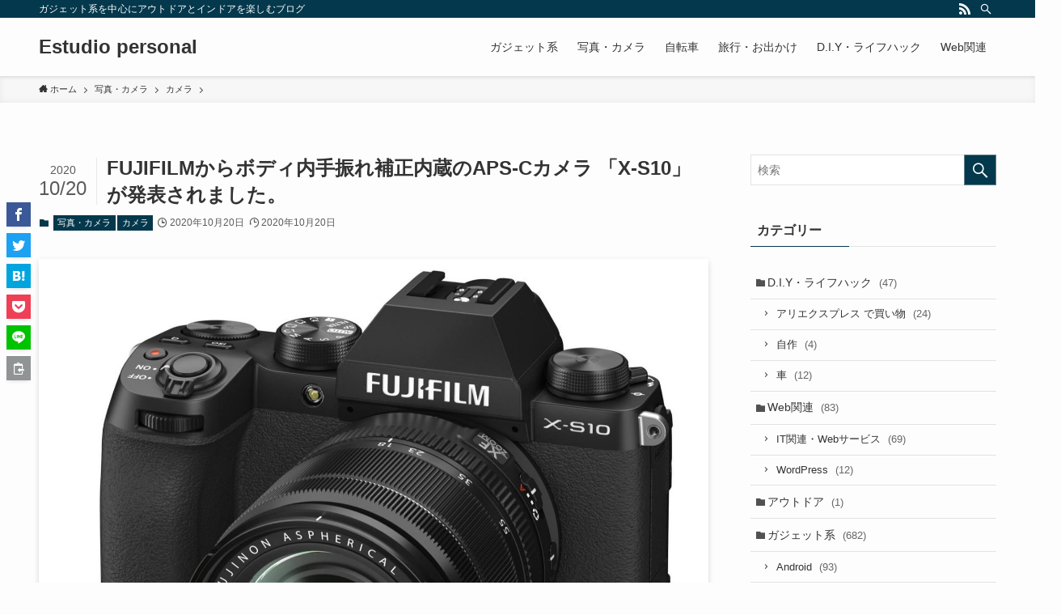

--- FILE ---
content_type: text/html; charset=UTF-8
request_url: https://estudiopersonal.com/archives/6929
body_size: 22736
content:
<!DOCTYPE html>
<html lang="ja" data-loaded="false" data-scrolled="false" data-spmenu="closed">
<head>
<meta charset="utf-8">
<meta name="format-detection" content="telephone=no">
<meta http-equiv="X-UA-Compatible" content="IE=edge">
<meta name="viewport" content="width=device-width, viewport-fit=cover">
<meta name='robots' content='max-image-preview:large' />
<link rel="alternate" type="application/rss+xml" title="Estudio personal &raquo; フィード" href="https://estudiopersonal.com/feed" />
<link rel="alternate" type="application/rss+xml" title="Estudio personal &raquo; コメントフィード" href="https://estudiopersonal.com/comments/feed" />
<link rel="alternate" type="application/rss+xml" title="Estudio personal &raquo; FUJIFILMからボディ内手振れ補正内蔵のAPS-Cカメラ 「X-S10」が発表されました。 のコメントのフィード" href="https://estudiopersonal.com/archives/6929/feed" />

<!-- SEO SIMPLE PACK 2.5.1 -->
<title>FUJIFILMからボディ内手振れ補正内蔵のAPS-Cカメラ 「X-S10」が発表されました。 | Estudio personal</title>
<meta name="description" content="FUJIFILMからボディ内手振れ補正内蔵のAPS-Cカメラ 「X-S10」が発表されました。 ボディの重量は重量は約465gで、上位モデルと比較して軽量になっています。 手振れ補正幅は、最大6.0段となっていて、ボディ内での補正なので、他">
<link rel="canonical" href="https://estudiopersonal.com/archives/6929">
<meta property="og:locale" content="ja_JP">
<meta property="og:image" content="https://estudiopersonal.com/wordpress/wp-content/uploads/2020/10/201015_01_01s.jpg">
<meta property="og:title" content="FUJIFILMからボディ内手振れ補正内蔵のAPS-Cカメラ 「X-S10」が発表されました。 | Estudio personal">
<meta property="og:description" content="FUJIFILMからボディ内手振れ補正内蔵のAPS-Cカメラ 「X-S10」が発表されました。 ボディの重量は重量は約465gで、上位モデルと比較して軽量になっています。 手振れ補正幅は、最大6.0段となっていて、ボディ内での補正なので、他">
<meta property="og:url" content="https://estudiopersonal.com/archives/6929">
<meta property="og:site_name" content="Estudio personal">
<meta property="og:type" content="article">
<meta name="twitter:card" content="summary_large_image">
<!-- Google Analytics (gtag.js) -->
<script async src="https://www.googletagmanager.com/gtag/js?id=G-DHK40471LF"></script>
<script>
	window.dataLayer = window.dataLayer || [];
	function gtag(){dataLayer.push(arguments);}
	gtag("js", new Date());
	gtag("config", "G-DHK40471LF");
</script>
<!-- / SEO SIMPLE PACK -->

<link rel='stylesheet' id='wp-block-library-css' href='https://estudiopersonal.com/wordpress/wp-includes/css/dist/block-library/style.min.css?ver=6.3.7' type='text/css' media='all' />
<link rel='stylesheet' id='swell-icons-css' href='https://estudiopersonal.com/wordpress/wp-content/themes/swell/build/css/swell-icons.css?ver=2.7.2.1' type='text/css' media='all' />
<link rel='stylesheet' id='main_style-css' href='https://estudiopersonal.com/wordpress/wp-content/themes/swell/build/css/main.css?ver=2.7.2.1' type='text/css' media='all' />
<link rel='stylesheet' id='swell_blocks-css' href='https://estudiopersonal.com/wordpress/wp-content/themes/swell/build/css/blocks.css?ver=2.7.2.1' type='text/css' media='all' />
<style id='swell_custom-inline-css' type='text/css'>
:root{--swl-fz--content:4vw;--swl-font_family:"游ゴシック体", "Yu Gothic", YuGothic, "Hiragino Kaku Gothic ProN", "Hiragino Sans", Meiryo, sans-serif;--swl-font_weight:500;--color_main:#04384c;--color_text:#333;--color_link:#1176d4;--color_htag:#04384c;--color_bg:#fdfdfd;--color_gradient1:#d8ffff;--color_gradient2:#87e7ff;--color_main_thin:rgba(5, 70, 95, 0.05 );--color_main_dark:rgba(3, 42, 57, 1 );--color_list_check:#04384c;--color_list_num:#04384c;--color_list_good:#86dd7b;--color_list_triangle:#f4e03a;--color_list_bad:#f36060;--color_faq_q:#d55656;--color_faq_a:#6599b7;--color_icon_good:#3cd250;--color_icon_good_bg:#ecffe9;--color_icon_bad:#4b73eb;--color_icon_bad_bg:#eafaff;--color_icon_info:#f578b4;--color_icon_info_bg:#fff0fa;--color_icon_announce:#ffa537;--color_icon_announce_bg:#fff5f0;--color_icon_pen:#7a7a7a;--color_icon_pen_bg:#f7f7f7;--color_icon_book:#787364;--color_icon_book_bg:#f8f6ef;--color_icon_point:#ffa639;--color_icon_check:#86d67c;--color_icon_batsu:#f36060;--color_icon_hatena:#5295cc;--color_icon_caution:#f7da38;--color_icon_memo:#84878a;--color_deep01:#e44141;--color_deep02:#3d79d5;--color_deep03:#63a84d;--color_deep04:#f09f4d;--color_pale01:#fff2f0;--color_pale02:#f3f8fd;--color_pale03:#f1f9ee;--color_pale04:#fdf9ee;--color_mark_blue:#b7e3ff;--color_mark_green:#bdf9c3;--color_mark_yellow:#fcf69f;--color_mark_orange:#ffddbc;--border01:solid 1px var(--color_main);--border02:double 4px var(--color_main);--border03:dashed 2px var(--color_border);--border04:solid 4px var(--color_gray);--card_posts_thumb_ratio:56.25%;--list_posts_thumb_ratio:61.805%;--big_posts_thumb_ratio:56.25%;--thumb_posts_thumb_ratio:61.805%;--color_header_bg:#fdfdfd;--color_header_text:#333;--color_footer_bg:#fdfdfd;--color_footer_text:#333;--container_size:1200px;--article_size:900px;--logo_size_sp:48px;--logo_size_pc:40px;--logo_size_pcfix:32px;}.swl-cell-bg[data-icon="doubleCircle"]{--cell-icon-color:#ffc977}.swl-cell-bg[data-icon="circle"]{--cell-icon-color:#94e29c}.swl-cell-bg[data-icon="triangle"]{--cell-icon-color:#eeda2f}.swl-cell-bg[data-icon="close"]{--cell-icon-color:#ec9191}.swl-cell-bg[data-icon="hatena"]{--cell-icon-color:#93c9da}.swl-cell-bg[data-icon="check"]{--cell-icon-color:#94e29c}.swl-cell-bg[data-icon="line"]{--cell-icon-color:#9b9b9b}.cap_box[data-colset="col1"]{--capbox-color:#f59b5f;--capbox-color--bg:#fff8eb}.cap_box[data-colset="col2"]{--capbox-color:#5fb9f5;--capbox-color--bg:#edf5ff}.cap_box[data-colset="col3"]{--capbox-color:#2fcd90;--capbox-color--bg:#eafaf2}.red_{--the-btn-color:#f74a4a;--the-btn-color2:#ffbc49;--the-solid-shadow: rgba(185, 56, 56, 1 )}.blue_{--the-btn-color:#338df4;--the-btn-color2:#35eaff;--the-solid-shadow: rgba(38, 106, 183, 1 )}.green_{--the-btn-color:#62d847;--the-btn-color2:#7bf7bd;--the-solid-shadow: rgba(74, 162, 53, 1 )}.is-style-btn_normal{--the-btn-radius:80px}.is-style-btn_solid{--the-btn-radius:80px}.is-style-btn_shiny{--the-btn-radius:80px}.is-style-btn_line{--the-btn-radius:80px}.post_content blockquote{padding:1.5em 2em 1.5em 3em}.post_content blockquote::before{content:"";display:block;width:5px;height:calc(100% - 3em);top:1.5em;left:1.5em;border-left:solid 1px rgba(180,180,180,.75);border-right:solid 1px rgba(180,180,180,.75);}.mark_blue{background:-webkit-linear-gradient(transparent 64%,var(--color_mark_blue) 0%);background:linear-gradient(transparent 64%,var(--color_mark_blue) 0%)}.mark_green{background:-webkit-linear-gradient(transparent 64%,var(--color_mark_green) 0%);background:linear-gradient(transparent 64%,var(--color_mark_green) 0%)}.mark_yellow{background:-webkit-linear-gradient(transparent 64%,var(--color_mark_yellow) 0%);background:linear-gradient(transparent 64%,var(--color_mark_yellow) 0%)}.mark_orange{background:-webkit-linear-gradient(transparent 64%,var(--color_mark_orange) 0%);background:linear-gradient(transparent 64%,var(--color_mark_orange) 0%)}[class*="is-style-icon_"]{color:#333;border-width:0}[class*="is-style-big_icon_"]{border-width:2px;border-style:solid}[data-col="gray"] .c-balloon__text{background:#f7f7f7;border-color:#ccc}[data-col="gray"] .c-balloon__before{border-right-color:#f7f7f7}[data-col="green"] .c-balloon__text{background:#d1f8c2;border-color:#9ddd93}[data-col="green"] .c-balloon__before{border-right-color:#d1f8c2}[data-col="blue"] .c-balloon__text{background:#e2f6ff;border-color:#93d2f0}[data-col="blue"] .c-balloon__before{border-right-color:#e2f6ff}[data-col="red"] .c-balloon__text{background:#ffebeb;border-color:#f48789}[data-col="red"] .c-balloon__before{border-right-color:#ffebeb}[data-col="yellow"] .c-balloon__text{background:#f9f7d2;border-color:#fbe593}[data-col="yellow"] .c-balloon__before{border-right-color:#f9f7d2}.-type-list2 .p-postList__body::after,.-type-big .p-postList__body::after{content: "READ MORE »";}.c-postThumb__cat{background-color:#04384c;color:#fff;background-image: repeating-linear-gradient(-45deg,rgba(255,255,255,.1),rgba(255,255,255,.1) 6px,transparent 6px,transparent 12px)}.post_content h2{border-left:solid 6px var(--color_htag);padding:.5em 0 .5em 16px}.post_content h2::before{position:absolute;display:block;pointer-events:none}.post_content h3{padding:0 .5em .5em}.post_content h3::before{content:"";width:100%;height:4px;background:-webkit-linear-gradient(135deg, transparent 25%,var(--color_htag) 25%,var(--color_htag) 50%,transparent 50%,transparent 75%,var(--color_htag) 75%,var(--color_htag));background:linear-gradient(135deg, transparent 25%,var(--color_htag) 25%,var(--color_htag) 50%,transparent 50%,transparent 75%,var(--color_htag) 75%,var(--color_htag));background-size:4px 4px;opacity:0.5}.post_content h4{padding:0 0 0 16px;border-left:solid 2px var(--color_htag)}.l-header{box-shadow: 0 1px 4px rgba(0,0,0,.12)}.l-header__bar{color:#fff;background:var(--color_main)}.l-header__menuBtn{order:1}.l-header__customBtn{order:3}.c-gnav a::after{background:var(--color_main);width:100%;height:2px;transform:scaleX(0)}.p-spHeadMenu .menu-item.-current{border-bottom-color:var(--color_main)}.c-gnav > li:hover > a::after,.c-gnav > .-current > a::after{transform: scaleX(1)}.c-gnav .sub-menu{color:#333;background:#fff}.l-fixHeader::before{opacity:1}#pagetop{border-radius:50%}.c-widget__title.-spmenu{padding:.5em .75em;border-radius:var(--swl-radius--2, 0px);background:var(--color_main);color:#fff;}.c-widget__title.-footer{padding:.5em}.c-widget__title.-footer::before{content:"";bottom:0;left:0;width:40%;z-index:1;background:var(--color_main)}.c-widget__title.-footer::after{content:"";bottom:0;left:0;width:100%;background:var(--color_border)}.c-secTitle{border-left:solid 2px var(--color_main);padding:0em .75em}.p-spMenu{color:#333}.p-spMenu__inner::before{background:#fdfdfd;opacity:1}.p-spMenu__overlay{background:#000;opacity:0.6}[class*="page-numbers"]{color:#fff;background-color:#dedede}a{text-decoration: none}.l-topTitleArea.c-filterLayer::before{background-color:#000;opacity:0.2;content:""}@media screen and (min-width: 960px){:root{}}@media screen and (max-width: 959px){:root{}.l-header__logo{order:2;text-align:center}}@media screen and (min-width: 600px){:root{--swl-fz--content:16px;}}@media screen and (max-width: 599px){:root{}}@media (min-width: 1108px) {.alignwide{left:-100px;width:calc(100% + 200px);}}@media (max-width: 1108px) {.-sidebar-off .swell-block-fullWide__inner.l-container .alignwide{left:0px;width:100%;}}.l-fixHeader .l-fixHeader__gnav{order:0}[data-scrolled=true] .l-fixHeader[data-ready]{opacity:1;-webkit-transform:translateY(0)!important;transform:translateY(0)!important;visibility:visible}.-body-solid .l-fixHeader{box-shadow:0 2px 4px var(--swl-color_shadow)}.l-fixHeader__inner{align-items:stretch;color:var(--color_header_text);display:flex;padding-bottom:0;padding-top:0;position:relative;z-index:1}.l-fixHeader__logo{align-items:center;display:flex;line-height:1;margin-right:24px;order:0;padding:16px 0}.is-style-btn_normal a,.is-style-btn_shiny a{box-shadow:var(--swl-btn_shadow)}.c-shareBtns__btn,.is-style-balloon>.c-tabList .c-tabList__button,.p-snsCta,[class*=page-numbers]{box-shadow:var(--swl-box_shadow)}.p-articleThumb__img,.p-articleThumb__youtube{box-shadow:var(--swl-img_shadow)}.p-pickupBanners__item .c-bannerLink,.p-postList__thumb{box-shadow:0 2px 8px rgba(0,0,0,.1),0 4px 4px -4px rgba(0,0,0,.1)}.p-postList.-w-ranking li:before{background-image:repeating-linear-gradient(-45deg,hsla(0,0%,100%,.1),hsla(0,0%,100%,.1) 6px,transparent 0,transparent 12px);box-shadow:1px 1px 4px rgba(0,0,0,.2)}.l-header__bar{position:relative;width:100%}.l-header__bar .c-catchphrase{color:inherit;font-size:12px;letter-spacing:var(--swl-letter_spacing,.2px);line-height:14px;margin-right:auto;overflow:hidden;padding:4px 0;white-space:nowrap;width:50%}.l-header__bar .c-iconList .c-iconList__link{margin:0;padding:4px 6px}.l-header__barInner{align-items:center;display:flex;justify-content:flex-end}@media (min-width:960px){.-series .l-header__inner{align-items:stretch;display:flex}.-series .l-header__logo{align-items:center;display:flex;flex-wrap:wrap;margin-right:24px;padding:16px 0}.-series .l-header__logo .c-catchphrase{font-size:13px;padding:4px 0}.-series .c-headLogo{margin-right:16px}.-series-right .l-header__inner{justify-content:space-between}.-series-right .c-gnavWrap{margin-left:auto}.-series-right .w-header{margin-left:12px}.-series-left .w-header{margin-left:auto}}@media (min-width:960px) and (min-width:600px){.-series .c-headLogo{max-width:400px}}.c-gnav .sub-menu a:before,.c-listMenu a:before{-webkit-font-smoothing:antialiased;-moz-osx-font-smoothing:grayscale;font-family:icomoon!important;font-style:normal;font-variant:normal;font-weight:400;line-height:1;text-transform:none}.c-submenuToggleBtn{display:none}.c-listMenu a{padding:.75em 1em .75em 1.5em;transition:padding .25s}.c-listMenu a:hover{padding-left:1.75em;padding-right:.75em}.c-gnav .sub-menu a:before,.c-listMenu a:before{color:inherit;content:"\e921";display:inline-block;left:2px;position:absolute;top:50%;-webkit-transform:translateY(-50%);transform:translateY(-50%);vertical-align:middle}.c-listMenu .children,.c-listMenu .sub-menu{margin:0}.c-listMenu .children a,.c-listMenu .sub-menu a{font-size:.9em;padding-left:2.5em}.c-listMenu .children a:before,.c-listMenu .sub-menu a:before{left:1em}.c-listMenu .children a:hover,.c-listMenu .sub-menu a:hover{padding-left:2.75em}.c-listMenu .children ul a,.c-listMenu .sub-menu ul a{padding-left:3.25em}.c-listMenu .children ul a:before,.c-listMenu .sub-menu ul a:before{left:1.75em}.c-listMenu .children ul a:hover,.c-listMenu .sub-menu ul a:hover{padding-left:3.5em}.c-gnav li:hover>.sub-menu{opacity:1;visibility:visible}.c-gnav .sub-menu:before{background:inherit;content:"";height:100%;left:0;position:absolute;top:0;width:100%;z-index:0}.c-gnav .sub-menu .sub-menu{left:100%;top:0;z-index:-1}.c-gnav .sub-menu a{padding-left:2em}.c-gnav .sub-menu a:before{left:.5em}.c-gnav .sub-menu a:hover .ttl{left:4px}:root{--color_content_bg:var(--color_bg);}.c-widget__title.-side{padding:.5em}.c-widget__title.-side::before{content:"";bottom:0;left:0;width:40%;z-index:1;background:var(--color_main)}.c-widget__title.-side::after{content:"";bottom:0;left:0;width:100%;background:var(--color_border)}.c-shareBtns__item:not(:last-child){margin-right:4px}.c-shareBtns__btn{padding:8px 0}@media screen and (min-width: 960px){:root{}}@media screen and (max-width: 959px){:root{}}@media screen and (min-width: 600px){:root{}}@media screen and (max-width: 599px){:root{}}.swell-block-fullWide__inner.l-container{--swl-fw_inner_pad:var(--swl-pad_container,0px)}@media (min-width:960px){.-sidebar-on .l-content .alignfull,.-sidebar-on .l-content .alignwide{left:-16px;width:calc(100% + 32px)}.swell-block-fullWide__inner.l-article{--swl-fw_inner_pad:var(--swl-pad_post_content,0px)}.-sidebar-on .swell-block-fullWide__inner .alignwide{left:0;width:100%}.-sidebar-on .swell-block-fullWide__inner .alignfull{left:calc(0px - var(--swl-fw_inner_pad, 0))!important;margin-left:0!important;margin-right:0!important;width:calc(100% + var(--swl-fw_inner_pad, 0)*2)!important}}.p-relatedPosts .p-postList__item{margin-bottom:1.5em}.p-relatedPosts .p-postList__times,.p-relatedPosts .p-postList__times>:last-child{margin-right:0}@media (min-width:600px){.p-relatedPosts .p-postList__item{width:33.33333%}}@media screen and (min-width:600px) and (max-width:1239px){.p-relatedPosts .p-postList__item:nth-child(7),.p-relatedPosts .p-postList__item:nth-child(8){display:none}}@media screen and (min-width:1240px){.p-relatedPosts .p-postList__item{width:25%}}.-index-off .p-toc,.swell-toc-placeholder:empty{display:none}.p-toc.-modal{height:100%;margin:0;overflow-y:auto;padding:0}#main_content .p-toc{border-radius:var(--swl-radius--2,0);margin:4em auto;max-width:800px}#sidebar .p-toc{margin-top:-.5em}.p-toc__ttl{display:block;font-size:1.2em;line-height:1;position:relative;text-align:center}.p-toc__ttl:before{content:"\e918";display:inline-block;font-family:icomoon;margin-right:.5em;padding-bottom:2px;vertical-align:middle}#index_modal .p-toc__ttl{margin-bottom:.5em}.p-toc__list li{line-height:1.6}.p-toc__list>li+li{margin-top:.5em}.p-toc__list li li{font-size:.9em}.p-toc__list ol,.p-toc__list ul{padding-left:.5em}.p-toc__list .mininote{display:none}.post_content .p-toc__list{padding-left:0}#sidebar .p-toc__list{margin-bottom:0}#sidebar .p-toc__list ol,#sidebar .p-toc__list ul{padding-left:0}.p-toc__link{color:inherit;font-size:inherit;text-decoration:none}.p-toc__link:hover{opacity:.8}.p-toc.-simple{border:1px solid var(--color_border);padding:1.25em}.p-toc.-simple .p-toc__ttl{border-bottom:1px dashed var(--color_border);margin-bottom:1em;padding:0 .5em .75em;text-align:left}@media (min-width:960px){#main_content .p-toc{width:92%}}.p-pnLinks{align-items:stretch;display:flex;justify-content:space-between;margin:2em 0}.p-pnLinks__item{font-size:3vw;position:relative;width:49%}.p-pnLinks__item:before{content:"";display:block;height:.5em;pointer-events:none;position:absolute;top:50%;width:.5em;z-index:1}.p-pnLinks__item.-prev:before{border-bottom:1px solid;border-left:1px solid;left:.35em;-webkit-transform:rotate(45deg) translateY(-50%);transform:rotate(45deg) translateY(-50%)}.p-pnLinks__item.-prev .p-pnLinks__thumb{margin-right:8px}.p-pnLinks__item.-next .p-pnLinks__link{justify-content:flex-end}.p-pnLinks__item.-next:before{border-bottom:1px solid;border-right:1px solid;right:.35em;-webkit-transform:rotate(-45deg) translateY(-50%);transform:rotate(-45deg) translateY(-50%)}.p-pnLinks__item.-next .p-pnLinks__thumb{margin-left:8px;order:2}.p-pnLinks__item.-next:first-child{margin-left:auto}.p-pnLinks__link{align-items:center;border-radius:var(--swl-radius--2,0);color:inherit;display:flex;height:100%;line-height:1.4;min-height:4em;padding:.6em 1em .5em;position:relative;text-decoration:none;transition:box-shadow .25s;width:100%}.p-pnLinks__thumb{border-radius:var(--swl-radius--4,0);height:32px;-o-object-fit:cover;object-fit:cover;width:48px}.p-pnLinks .-prev .p-pnLinks__link{border-left:1.25em solid var(--color_main)}.p-pnLinks .-prev:before{color:#fff}.p-pnLinks .-next .p-pnLinks__link{border-right:1.25em solid var(--color_main)}.p-pnLinks .-next:before{color:#fff}@media (max-width:959px){.p-pnLinks.-thumb-on{display:block}.p-pnLinks.-thumb-on .p-pnLinks__item{width:100%}}@media (min-width:600px){.p-pnLinks__item{font-size:13px}.p-pnLinks__thumb{height:48px;width:72px}.p-pnLinks__title{transition:-webkit-transform .25s;transition:transform .25s;transition:transform .25s,-webkit-transform .25s}.-prev>.p-pnLinks__link:hover .p-pnLinks__title{-webkit-transform:translateX(4px);transform:translateX(4px)}.-next>.p-pnLinks__link:hover .p-pnLinks__title{-webkit-transform:translateX(-4px);transform:translateX(-4px)}.p-pnLinks .-prev .p-pnLinks__link:hover{box-shadow:1px 1px 2px var(--swl-color_shadow)}.p-pnLinks .-next .p-pnLinks__link:hover{box-shadow:-1px 1px 2px var(--swl-color_shadow)}}
</style>
<link rel='stylesheet' id='swell-parts/footer-css' href='https://estudiopersonal.com/wordpress/wp-content/themes/swell/build/css/modules/parts/footer.css?ver=2.7.2.1' type='text/css' media='all' />
<link rel='stylesheet' id='swell-page/single-css' href='https://estudiopersonal.com/wordpress/wp-content/themes/swell/build/css/modules/page/single.css?ver=2.7.2.1' type='text/css' media='all' />
<link rel='stylesheet' id='swell-parts/comments-css' href='https://estudiopersonal.com/wordpress/wp-content/themes/swell/build/css/modules/parts/comments.css?ver=2.7.2.1' type='text/css' media='all' />
<style id='classic-theme-styles-inline-css' type='text/css'>
/*! This file is auto-generated */
.wp-block-button__link{color:#fff;background-color:#32373c;border-radius:9999px;box-shadow:none;text-decoration:none;padding:calc(.667em + 2px) calc(1.333em + 2px);font-size:1.125em}.wp-block-file__button{background:#32373c;color:#fff;text-decoration:none}
</style>
<style id='global-styles-inline-css' type='text/css'>
body{--wp--preset--color--black: #000;--wp--preset--color--cyan-bluish-gray: #abb8c3;--wp--preset--color--white: #fff;--wp--preset--color--pale-pink: #f78da7;--wp--preset--color--vivid-red: #cf2e2e;--wp--preset--color--luminous-vivid-orange: #ff6900;--wp--preset--color--luminous-vivid-amber: #fcb900;--wp--preset--color--light-green-cyan: #7bdcb5;--wp--preset--color--vivid-green-cyan: #00d084;--wp--preset--color--pale-cyan-blue: #8ed1fc;--wp--preset--color--vivid-cyan-blue: #0693e3;--wp--preset--color--vivid-purple: #9b51e0;--wp--preset--color--swl-main: var(--color_main);--wp--preset--color--swl-main-thin: var(--color_main_thin);--wp--preset--color--swl-gray: var(--color_gray);--wp--preset--color--swl-deep-01: var(--color_deep01);--wp--preset--color--swl-deep-02: var(--color_deep02);--wp--preset--color--swl-deep-03: var(--color_deep03);--wp--preset--color--swl-deep-04: var(--color_deep04);--wp--preset--color--swl-pale-01: var(--color_pale01);--wp--preset--color--swl-pale-02: var(--color_pale02);--wp--preset--color--swl-pale-03: var(--color_pale03);--wp--preset--color--swl-pale-04: var(--color_pale04);--wp--preset--gradient--vivid-cyan-blue-to-vivid-purple: linear-gradient(135deg,rgba(6,147,227,1) 0%,rgb(155,81,224) 100%);--wp--preset--gradient--light-green-cyan-to-vivid-green-cyan: linear-gradient(135deg,rgb(122,220,180) 0%,rgb(0,208,130) 100%);--wp--preset--gradient--luminous-vivid-amber-to-luminous-vivid-orange: linear-gradient(135deg,rgba(252,185,0,1) 0%,rgba(255,105,0,1) 100%);--wp--preset--gradient--luminous-vivid-orange-to-vivid-red: linear-gradient(135deg,rgba(255,105,0,1) 0%,rgb(207,46,46) 100%);--wp--preset--gradient--very-light-gray-to-cyan-bluish-gray: linear-gradient(135deg,rgb(238,238,238) 0%,rgb(169,184,195) 100%);--wp--preset--gradient--cool-to-warm-spectrum: linear-gradient(135deg,rgb(74,234,220) 0%,rgb(151,120,209) 20%,rgb(207,42,186) 40%,rgb(238,44,130) 60%,rgb(251,105,98) 80%,rgb(254,248,76) 100%);--wp--preset--gradient--blush-light-purple: linear-gradient(135deg,rgb(255,206,236) 0%,rgb(152,150,240) 100%);--wp--preset--gradient--blush-bordeaux: linear-gradient(135deg,rgb(254,205,165) 0%,rgb(254,45,45) 50%,rgb(107,0,62) 100%);--wp--preset--gradient--luminous-dusk: linear-gradient(135deg,rgb(255,203,112) 0%,rgb(199,81,192) 50%,rgb(65,88,208) 100%);--wp--preset--gradient--pale-ocean: linear-gradient(135deg,rgb(255,245,203) 0%,rgb(182,227,212) 50%,rgb(51,167,181) 100%);--wp--preset--gradient--electric-grass: linear-gradient(135deg,rgb(202,248,128) 0%,rgb(113,206,126) 100%);--wp--preset--gradient--midnight: linear-gradient(135deg,rgb(2,3,129) 0%,rgb(40,116,252) 100%);--wp--preset--font-size--small: 0.9em;--wp--preset--font-size--medium: 1.1em;--wp--preset--font-size--large: 1.25em;--wp--preset--font-size--x-large: 42px;--wp--preset--font-size--xs: 0.75em;--wp--preset--font-size--huge: 1.6em;--wp--preset--spacing--20: 0.44rem;--wp--preset--spacing--30: 0.67rem;--wp--preset--spacing--40: 1rem;--wp--preset--spacing--50: 1.5rem;--wp--preset--spacing--60: 2.25rem;--wp--preset--spacing--70: 3.38rem;--wp--preset--spacing--80: 5.06rem;--wp--preset--shadow--natural: 6px 6px 9px rgba(0, 0, 0, 0.2);--wp--preset--shadow--deep: 12px 12px 50px rgba(0, 0, 0, 0.4);--wp--preset--shadow--sharp: 6px 6px 0px rgba(0, 0, 0, 0.2);--wp--preset--shadow--outlined: 6px 6px 0px -3px rgba(255, 255, 255, 1), 6px 6px rgba(0, 0, 0, 1);--wp--preset--shadow--crisp: 6px 6px 0px rgba(0, 0, 0, 1);}:where(.is-layout-flex){gap: 0.5em;}:where(.is-layout-grid){gap: 0.5em;}body .is-layout-flow > .alignleft{float: left;margin-inline-start: 0;margin-inline-end: 2em;}body .is-layout-flow > .alignright{float: right;margin-inline-start: 2em;margin-inline-end: 0;}body .is-layout-flow > .aligncenter{margin-left: auto !important;margin-right: auto !important;}body .is-layout-constrained > .alignleft{float: left;margin-inline-start: 0;margin-inline-end: 2em;}body .is-layout-constrained > .alignright{float: right;margin-inline-start: 2em;margin-inline-end: 0;}body .is-layout-constrained > .aligncenter{margin-left: auto !important;margin-right: auto !important;}body .is-layout-constrained > :where(:not(.alignleft):not(.alignright):not(.alignfull)){max-width: var(--wp--style--global--content-size);margin-left: auto !important;margin-right: auto !important;}body .is-layout-constrained > .alignwide{max-width: var(--wp--style--global--wide-size);}body .is-layout-flex{display: flex;}body .is-layout-flex{flex-wrap: wrap;align-items: center;}body .is-layout-flex > *{margin: 0;}body .is-layout-grid{display: grid;}body .is-layout-grid > *{margin: 0;}:where(.wp-block-columns.is-layout-flex){gap: 2em;}:where(.wp-block-columns.is-layout-grid){gap: 2em;}:where(.wp-block-post-template.is-layout-flex){gap: 1.25em;}:where(.wp-block-post-template.is-layout-grid){gap: 1.25em;}.has-black-color{color: var(--wp--preset--color--black) !important;}.has-cyan-bluish-gray-color{color: var(--wp--preset--color--cyan-bluish-gray) !important;}.has-white-color{color: var(--wp--preset--color--white) !important;}.has-pale-pink-color{color: var(--wp--preset--color--pale-pink) !important;}.has-vivid-red-color{color: var(--wp--preset--color--vivid-red) !important;}.has-luminous-vivid-orange-color{color: var(--wp--preset--color--luminous-vivid-orange) !important;}.has-luminous-vivid-amber-color{color: var(--wp--preset--color--luminous-vivid-amber) !important;}.has-light-green-cyan-color{color: var(--wp--preset--color--light-green-cyan) !important;}.has-vivid-green-cyan-color{color: var(--wp--preset--color--vivid-green-cyan) !important;}.has-pale-cyan-blue-color{color: var(--wp--preset--color--pale-cyan-blue) !important;}.has-vivid-cyan-blue-color{color: var(--wp--preset--color--vivid-cyan-blue) !important;}.has-vivid-purple-color{color: var(--wp--preset--color--vivid-purple) !important;}.has-black-background-color{background-color: var(--wp--preset--color--black) !important;}.has-cyan-bluish-gray-background-color{background-color: var(--wp--preset--color--cyan-bluish-gray) !important;}.has-white-background-color{background-color: var(--wp--preset--color--white) !important;}.has-pale-pink-background-color{background-color: var(--wp--preset--color--pale-pink) !important;}.has-vivid-red-background-color{background-color: var(--wp--preset--color--vivid-red) !important;}.has-luminous-vivid-orange-background-color{background-color: var(--wp--preset--color--luminous-vivid-orange) !important;}.has-luminous-vivid-amber-background-color{background-color: var(--wp--preset--color--luminous-vivid-amber) !important;}.has-light-green-cyan-background-color{background-color: var(--wp--preset--color--light-green-cyan) !important;}.has-vivid-green-cyan-background-color{background-color: var(--wp--preset--color--vivid-green-cyan) !important;}.has-pale-cyan-blue-background-color{background-color: var(--wp--preset--color--pale-cyan-blue) !important;}.has-vivid-cyan-blue-background-color{background-color: var(--wp--preset--color--vivid-cyan-blue) !important;}.has-vivid-purple-background-color{background-color: var(--wp--preset--color--vivid-purple) !important;}.has-black-border-color{border-color: var(--wp--preset--color--black) !important;}.has-cyan-bluish-gray-border-color{border-color: var(--wp--preset--color--cyan-bluish-gray) !important;}.has-white-border-color{border-color: var(--wp--preset--color--white) !important;}.has-pale-pink-border-color{border-color: var(--wp--preset--color--pale-pink) !important;}.has-vivid-red-border-color{border-color: var(--wp--preset--color--vivid-red) !important;}.has-luminous-vivid-orange-border-color{border-color: var(--wp--preset--color--luminous-vivid-orange) !important;}.has-luminous-vivid-amber-border-color{border-color: var(--wp--preset--color--luminous-vivid-amber) !important;}.has-light-green-cyan-border-color{border-color: var(--wp--preset--color--light-green-cyan) !important;}.has-vivid-green-cyan-border-color{border-color: var(--wp--preset--color--vivid-green-cyan) !important;}.has-pale-cyan-blue-border-color{border-color: var(--wp--preset--color--pale-cyan-blue) !important;}.has-vivid-cyan-blue-border-color{border-color: var(--wp--preset--color--vivid-cyan-blue) !important;}.has-vivid-purple-border-color{border-color: var(--wp--preset--color--vivid-purple) !important;}.has-vivid-cyan-blue-to-vivid-purple-gradient-background{background: var(--wp--preset--gradient--vivid-cyan-blue-to-vivid-purple) !important;}.has-light-green-cyan-to-vivid-green-cyan-gradient-background{background: var(--wp--preset--gradient--light-green-cyan-to-vivid-green-cyan) !important;}.has-luminous-vivid-amber-to-luminous-vivid-orange-gradient-background{background: var(--wp--preset--gradient--luminous-vivid-amber-to-luminous-vivid-orange) !important;}.has-luminous-vivid-orange-to-vivid-red-gradient-background{background: var(--wp--preset--gradient--luminous-vivid-orange-to-vivid-red) !important;}.has-very-light-gray-to-cyan-bluish-gray-gradient-background{background: var(--wp--preset--gradient--very-light-gray-to-cyan-bluish-gray) !important;}.has-cool-to-warm-spectrum-gradient-background{background: var(--wp--preset--gradient--cool-to-warm-spectrum) !important;}.has-blush-light-purple-gradient-background{background: var(--wp--preset--gradient--blush-light-purple) !important;}.has-blush-bordeaux-gradient-background{background: var(--wp--preset--gradient--blush-bordeaux) !important;}.has-luminous-dusk-gradient-background{background: var(--wp--preset--gradient--luminous-dusk) !important;}.has-pale-ocean-gradient-background{background: var(--wp--preset--gradient--pale-ocean) !important;}.has-electric-grass-gradient-background{background: var(--wp--preset--gradient--electric-grass) !important;}.has-midnight-gradient-background{background: var(--wp--preset--gradient--midnight) !important;}.has-small-font-size{font-size: var(--wp--preset--font-size--small) !important;}.has-medium-font-size{font-size: var(--wp--preset--font-size--medium) !important;}.has-large-font-size{font-size: var(--wp--preset--font-size--large) !important;}.has-x-large-font-size{font-size: var(--wp--preset--font-size--x-large) !important;}
.wp-block-navigation a:where(:not(.wp-element-button)){color: inherit;}
:where(.wp-block-post-template.is-layout-flex){gap: 1.25em;}:where(.wp-block-post-template.is-layout-grid){gap: 1.25em;}
:where(.wp-block-columns.is-layout-flex){gap: 2em;}:where(.wp-block-columns.is-layout-grid){gap: 2em;}
.wp-block-pullquote{font-size: 1.5em;line-height: 1.6;}
</style>
<link rel='stylesheet' id='child_style-css' href='https://estudiopersonal.com/wordpress/wp-content/themes/swell_child/style.css?ver=2022100161812' type='text/css' media='all' />
<link rel='stylesheet' id='cocoon_icon-css' href='https://estudiopersonal.com/wordpress/wp-content/plugins/cocoon-to-swell/assets/css/fontawesome.min.css?ver=1.1.2' type='text/css' media='all' />
<link rel='stylesheet' id='cocoon-to-swell-style-css' href='https://estudiopersonal.com/wordpress/wp-content/plugins/cocoon-to-swell/assets/css/cocoon.css?ver=1.1.2' type='text/css' media='all' />

<noscript><link href="https://estudiopersonal.com/wordpress/wp-content/themes/swell/build/css/noscript.css" rel="stylesheet"></noscript>
<link rel="https://api.w.org/" href="https://estudiopersonal.com/wp-json/" /><link rel="alternate" type="application/json" href="https://estudiopersonal.com/wp-json/wp/v2/posts/6929" /><link rel='shortlink' href='https://estudiopersonal.com/?p=6929' />
<link rel="icon" href="https://estudiopersonal.com/wordpress/wp-content/uploads/2020/03/favicon.ico" sizes="32x32" />
<link rel="icon" href="https://estudiopersonal.com/wordpress/wp-content/uploads/2020/03/favicon.ico" sizes="192x192" />
<link rel="apple-touch-icon" href="https://estudiopersonal.com/wordpress/wp-content/uploads/2020/03/favicon.ico" />
<meta name="msapplication-TileImage" content="https://estudiopersonal.com/wordpress/wp-content/uploads/2020/03/favicon.ico" />

<link rel="stylesheet" href="https://estudiopersonal.com/wordpress/wp-content/themes/swell/build/css/print.css" media="print" >
</head>
<body>
<div id="body_wrap" class="post-template-default single single-post postid-6929 single-format-standard -body-solid -sidebar-on -frame-off id_6929" >
<div id="sp_menu" class="p-spMenu -left">
	<div class="p-spMenu__inner">
		<div class="p-spMenu__closeBtn">
			<button class="c-iconBtn -menuBtn c-plainBtn" data-onclick="toggleMenu" aria-label="メニューを閉じる">
				<i class="c-iconBtn__icon icon-close-thin"></i>
			</button>
		</div>
		<div class="p-spMenu__body">
			<div class="c-widget__title -spmenu">
				MENU			</div>
			<div class="p-spMenu__nav">
				<ul class="c-spnav c-listMenu"><li class="menu-item menu-item-type-taxonomy menu-item-object-category menu-item-has-children menu-item-5097"><a href="https://estudiopersonal.com/archives/category/%e3%82%ac%e3%82%b8%e3%82%a7%e3%83%83%e3%83%88%e7%b3%bb">ガジェット系</a>
<ul class="sub-menu">
	<li class="menu-item menu-item-type-taxonomy menu-item-object-category menu-item-5110"><a href="https://estudiopersonal.com/archives/category/%e3%82%ac%e3%82%b8%e3%82%a7%e3%83%83%e3%83%88%e7%b3%bb/apple%e3%83%bbios">Apple・iOS</a></li>
	<li class="menu-item menu-item-type-taxonomy menu-item-object-category menu-item-5109"><a href="https://estudiopersonal.com/archives/category/%e3%82%ac%e3%82%b8%e3%82%a7%e3%83%83%e3%83%88%e7%b3%bb/android">Android</a></li>
	<li class="menu-item menu-item-type-taxonomy menu-item-object-category menu-item-5111"><a href="https://estudiopersonal.com/archives/category/%e3%82%ac%e3%82%b8%e3%82%a7%e3%83%83%e3%83%88%e7%b3%bb/windows">Windows</a></li>
</ul>
</li>
<li class="menu-item menu-item-type-taxonomy menu-item-object-category current-post-ancestor current-menu-parent current-post-parent menu-item-has-children menu-item-5098"><a href="https://estudiopersonal.com/archives/category/%e5%86%99%e7%9c%9f%e3%83%bb%e3%82%ab%e3%83%a1%e3%83%a9">写真・カメラ</a>
<ul class="sub-menu">
	<li class="menu-item menu-item-type-taxonomy menu-item-object-category current-post-ancestor current-menu-parent current-post-parent menu-item-5112"><a href="https://estudiopersonal.com/archives/category/%e5%86%99%e7%9c%9f%e3%83%bb%e3%82%ab%e3%83%a1%e3%83%a9/%e3%82%ab%e3%83%a1%e3%83%a9">カメラ</a></li>
	<li class="menu-item menu-item-type-taxonomy menu-item-object-category menu-item-5113"><a href="https://estudiopersonal.com/archives/category/%e5%86%99%e7%9c%9f%e3%83%bb%e3%82%ab%e3%83%a1%e3%83%a9/%e5%86%99%e7%9c%9f">写真</a></li>
</ul>
</li>
<li class="menu-item menu-item-type-taxonomy menu-item-object-category menu-item-has-children menu-item-5100"><a href="https://estudiopersonal.com/archives/category/%e8%87%aa%e8%bb%a2%e8%bb%8a">自転車</a>
<ul class="sub-menu">
	<li class="menu-item menu-item-type-taxonomy menu-item-object-category menu-item-5114"><a href="https://estudiopersonal.com/archives/category/%e8%87%aa%e8%bb%a2%e8%bb%8a/%e3%83%ad%e3%83%bc%e3%83%89%e3%83%90%e3%82%a4%e3%82%af">ロードバイク</a></li>
	<li class="menu-item menu-item-type-taxonomy menu-item-object-category menu-item-5115"><a href="https://estudiopersonal.com/archives/category/%e8%87%aa%e8%bb%a2%e8%bb%8a/%e3%83%9f%e3%83%8b%e3%83%99%e3%83%ad">ミニベロ</a></li>
</ul>
</li>
<li class="menu-item menu-item-type-taxonomy menu-item-object-category menu-item-5101"><a href="https://estudiopersonal.com/archives/category/%e6%97%85%e8%a1%8c%e3%83%bb%e3%81%8a%e5%87%ba%e3%81%8b%e3%81%91">旅行・お出かけ</a></li>
<li class="menu-item menu-item-type-taxonomy menu-item-object-category menu-item-5102"><a href="https://estudiopersonal.com/archives/category/d-i-y">D.I.Y・ライフハック</a></li>
<li class="menu-item menu-item-type-taxonomy menu-item-object-category menu-item-has-children menu-item-5106"><a href="https://estudiopersonal.com/archives/category/web%e9%96%a2%e9%80%a3">Web関連</a>
<ul class="sub-menu">
	<li class="menu-item menu-item-type-taxonomy menu-item-object-category menu-item-5108"><a href="https://estudiopersonal.com/archives/category/web%e9%96%a2%e9%80%a3/wordpress-web%e9%96%a2%e9%80%a3">WordPress</a></li>
	<li class="menu-item menu-item-type-taxonomy menu-item-object-category menu-item-5107"><a href="https://estudiopersonal.com/archives/category/web%e9%96%a2%e9%80%a3/it%e9%96%a2%e9%80%a3%e3%83%bbweb%e3%82%b5%e3%83%bc%e3%83%93%e3%82%b9">IT関連・Webサービス</a></li>
</ul>
</li>
</ul>			</div>
					</div>
	</div>
	<div class="p-spMenu__overlay c-overlay" data-onclick="toggleMenu"></div>
</div>
<header id="header" class="l-header -series -series-right" data-spfix="1">
	<div class="l-header__bar pc_">
	<div class="l-header__barInner l-container">
		<div class="c-catchphrase">ガジェット系を中心にアウトドアとインドアを楽しむブログ</div><ul class="c-iconList">
						<li class="c-iconList__item -rss">
						<a href="https://estudiopersonal.com/feed" target="_blank" rel="noopener" class="c-iconList__link u-fz-14 hov-flash" aria-label="rss">
							<i class="c-iconList__icon icon-rss" role="presentation"></i>
						</a>
					</li>
									<li class="c-iconList__item -search">
						<button class="c-iconList__link c-plainBtn u-fz-14 hov-flash" data-onclick="toggleSearch" aria-label="検索">
							<i class="c-iconList__icon icon-search" role="presentation"></i>
						</button>
					</li>
				</ul>
	</div>
</div>
	<div class="l-header__inner l-container">
		<div class="l-header__logo">
			<div class="c-headLogo -txt"><a href="https://estudiopersonal.com/" title="Estudio personal" class="c-headLogo__link" rel="home">Estudio personal</a></div>					</div>
		<nav id="gnav" class="l-header__gnav c-gnavWrap">
					<ul class="c-gnav">
			<li class="menu-item menu-item-type-taxonomy menu-item-object-category menu-item-has-children menu-item-5097"><a href="https://estudiopersonal.com/archives/category/%e3%82%ac%e3%82%b8%e3%82%a7%e3%83%83%e3%83%88%e7%b3%bb"><span class="ttl">ガジェット系</span></a>
<ul class="sub-menu">
	<li class="menu-item menu-item-type-taxonomy menu-item-object-category menu-item-5110"><a href="https://estudiopersonal.com/archives/category/%e3%82%ac%e3%82%b8%e3%82%a7%e3%83%83%e3%83%88%e7%b3%bb/apple%e3%83%bbios"><span class="ttl">Apple・iOS</span></a></li>
	<li class="menu-item menu-item-type-taxonomy menu-item-object-category menu-item-5109"><a href="https://estudiopersonal.com/archives/category/%e3%82%ac%e3%82%b8%e3%82%a7%e3%83%83%e3%83%88%e7%b3%bb/android"><span class="ttl">Android</span></a></li>
	<li class="menu-item menu-item-type-taxonomy menu-item-object-category menu-item-5111"><a href="https://estudiopersonal.com/archives/category/%e3%82%ac%e3%82%b8%e3%82%a7%e3%83%83%e3%83%88%e7%b3%bb/windows"><span class="ttl">Windows</span></a></li>
</ul>
</li>
<li class="menu-item menu-item-type-taxonomy menu-item-object-category current-post-ancestor current-menu-parent current-post-parent menu-item-has-children menu-item-5098"><a href="https://estudiopersonal.com/archives/category/%e5%86%99%e7%9c%9f%e3%83%bb%e3%82%ab%e3%83%a1%e3%83%a9"><span class="ttl">写真・カメラ</span></a>
<ul class="sub-menu">
	<li class="menu-item menu-item-type-taxonomy menu-item-object-category current-post-ancestor current-menu-parent current-post-parent menu-item-5112"><a href="https://estudiopersonal.com/archives/category/%e5%86%99%e7%9c%9f%e3%83%bb%e3%82%ab%e3%83%a1%e3%83%a9/%e3%82%ab%e3%83%a1%e3%83%a9"><span class="ttl">カメラ</span></a></li>
	<li class="menu-item menu-item-type-taxonomy menu-item-object-category menu-item-5113"><a href="https://estudiopersonal.com/archives/category/%e5%86%99%e7%9c%9f%e3%83%bb%e3%82%ab%e3%83%a1%e3%83%a9/%e5%86%99%e7%9c%9f"><span class="ttl">写真</span></a></li>
</ul>
</li>
<li class="menu-item menu-item-type-taxonomy menu-item-object-category menu-item-has-children menu-item-5100"><a href="https://estudiopersonal.com/archives/category/%e8%87%aa%e8%bb%a2%e8%bb%8a"><span class="ttl">自転車</span></a>
<ul class="sub-menu">
	<li class="menu-item menu-item-type-taxonomy menu-item-object-category menu-item-5114"><a href="https://estudiopersonal.com/archives/category/%e8%87%aa%e8%bb%a2%e8%bb%8a/%e3%83%ad%e3%83%bc%e3%83%89%e3%83%90%e3%82%a4%e3%82%af"><span class="ttl">ロードバイク</span></a></li>
	<li class="menu-item menu-item-type-taxonomy menu-item-object-category menu-item-5115"><a href="https://estudiopersonal.com/archives/category/%e8%87%aa%e8%bb%a2%e8%bb%8a/%e3%83%9f%e3%83%8b%e3%83%99%e3%83%ad"><span class="ttl">ミニベロ</span></a></li>
</ul>
</li>
<li class="menu-item menu-item-type-taxonomy menu-item-object-category menu-item-5101"><a href="https://estudiopersonal.com/archives/category/%e6%97%85%e8%a1%8c%e3%83%bb%e3%81%8a%e5%87%ba%e3%81%8b%e3%81%91"><span class="ttl">旅行・お出かけ</span></a></li>
<li class="menu-item menu-item-type-taxonomy menu-item-object-category menu-item-5102"><a href="https://estudiopersonal.com/archives/category/d-i-y"><span class="ttl">D.I.Y・ライフハック</span></a></li>
<li class="menu-item menu-item-type-taxonomy menu-item-object-category menu-item-has-children menu-item-5106"><a href="https://estudiopersonal.com/archives/category/web%e9%96%a2%e9%80%a3"><span class="ttl">Web関連</span></a>
<ul class="sub-menu">
	<li class="menu-item menu-item-type-taxonomy menu-item-object-category menu-item-5108"><a href="https://estudiopersonal.com/archives/category/web%e9%96%a2%e9%80%a3/wordpress-web%e9%96%a2%e9%80%a3"><span class="ttl">WordPress</span></a></li>
	<li class="menu-item menu-item-type-taxonomy menu-item-object-category menu-item-5107"><a href="https://estudiopersonal.com/archives/category/web%e9%96%a2%e9%80%a3/it%e9%96%a2%e9%80%a3%e3%83%bbweb%e3%82%b5%e3%83%bc%e3%83%93%e3%82%b9"><span class="ttl">IT関連・Webサービス</span></a></li>
</ul>
</li>
					</ul>
			</nav>
		<div class="l-header__customBtn sp_">
			<button class="c-iconBtn c-plainBtn" data-onclick="toggleSearch" aria-label="検索ボタン">
			<i class="c-iconBtn__icon icon-search"></i>
					</button>
	</div>
<div class="l-header__menuBtn sp_">
	<button class="c-iconBtn -menuBtn c-plainBtn" data-onclick="toggleMenu" aria-label="メニューボタン">
		<i class="c-iconBtn__icon icon-menu-thin"></i>
			</button>
</div>
	</div>
	</header>
<div id="fix_header" class="l-fixHeader -series -series-right">
	<div class="l-fixHeader__inner l-container">
		<div class="l-fixHeader__logo">
			<div class="c-headLogo -txt"><a href="https://estudiopersonal.com/" title="Estudio personal" class="c-headLogo__link" rel="home">Estudio personal</a></div>		</div>
		<div class="l-fixHeader__gnav c-gnavWrap">
					<ul class="c-gnav">
			<li class="menu-item menu-item-type-taxonomy menu-item-object-category menu-item-has-children menu-item-5097"><a href="https://estudiopersonal.com/archives/category/%e3%82%ac%e3%82%b8%e3%82%a7%e3%83%83%e3%83%88%e7%b3%bb"><span class="ttl">ガジェット系</span></a>
<ul class="sub-menu">
	<li class="menu-item menu-item-type-taxonomy menu-item-object-category menu-item-5110"><a href="https://estudiopersonal.com/archives/category/%e3%82%ac%e3%82%b8%e3%82%a7%e3%83%83%e3%83%88%e7%b3%bb/apple%e3%83%bbios"><span class="ttl">Apple・iOS</span></a></li>
	<li class="menu-item menu-item-type-taxonomy menu-item-object-category menu-item-5109"><a href="https://estudiopersonal.com/archives/category/%e3%82%ac%e3%82%b8%e3%82%a7%e3%83%83%e3%83%88%e7%b3%bb/android"><span class="ttl">Android</span></a></li>
	<li class="menu-item menu-item-type-taxonomy menu-item-object-category menu-item-5111"><a href="https://estudiopersonal.com/archives/category/%e3%82%ac%e3%82%b8%e3%82%a7%e3%83%83%e3%83%88%e7%b3%bb/windows"><span class="ttl">Windows</span></a></li>
</ul>
</li>
<li class="menu-item menu-item-type-taxonomy menu-item-object-category current-post-ancestor current-menu-parent current-post-parent menu-item-has-children menu-item-5098"><a href="https://estudiopersonal.com/archives/category/%e5%86%99%e7%9c%9f%e3%83%bb%e3%82%ab%e3%83%a1%e3%83%a9"><span class="ttl">写真・カメラ</span></a>
<ul class="sub-menu">
	<li class="menu-item menu-item-type-taxonomy menu-item-object-category current-post-ancestor current-menu-parent current-post-parent menu-item-5112"><a href="https://estudiopersonal.com/archives/category/%e5%86%99%e7%9c%9f%e3%83%bb%e3%82%ab%e3%83%a1%e3%83%a9/%e3%82%ab%e3%83%a1%e3%83%a9"><span class="ttl">カメラ</span></a></li>
	<li class="menu-item menu-item-type-taxonomy menu-item-object-category menu-item-5113"><a href="https://estudiopersonal.com/archives/category/%e5%86%99%e7%9c%9f%e3%83%bb%e3%82%ab%e3%83%a1%e3%83%a9/%e5%86%99%e7%9c%9f"><span class="ttl">写真</span></a></li>
</ul>
</li>
<li class="menu-item menu-item-type-taxonomy menu-item-object-category menu-item-has-children menu-item-5100"><a href="https://estudiopersonal.com/archives/category/%e8%87%aa%e8%bb%a2%e8%bb%8a"><span class="ttl">自転車</span></a>
<ul class="sub-menu">
	<li class="menu-item menu-item-type-taxonomy menu-item-object-category menu-item-5114"><a href="https://estudiopersonal.com/archives/category/%e8%87%aa%e8%bb%a2%e8%bb%8a/%e3%83%ad%e3%83%bc%e3%83%89%e3%83%90%e3%82%a4%e3%82%af"><span class="ttl">ロードバイク</span></a></li>
	<li class="menu-item menu-item-type-taxonomy menu-item-object-category menu-item-5115"><a href="https://estudiopersonal.com/archives/category/%e8%87%aa%e8%bb%a2%e8%bb%8a/%e3%83%9f%e3%83%8b%e3%83%99%e3%83%ad"><span class="ttl">ミニベロ</span></a></li>
</ul>
</li>
<li class="menu-item menu-item-type-taxonomy menu-item-object-category menu-item-5101"><a href="https://estudiopersonal.com/archives/category/%e6%97%85%e8%a1%8c%e3%83%bb%e3%81%8a%e5%87%ba%e3%81%8b%e3%81%91"><span class="ttl">旅行・お出かけ</span></a></li>
<li class="menu-item menu-item-type-taxonomy menu-item-object-category menu-item-5102"><a href="https://estudiopersonal.com/archives/category/d-i-y"><span class="ttl">D.I.Y・ライフハック</span></a></li>
<li class="menu-item menu-item-type-taxonomy menu-item-object-category menu-item-has-children menu-item-5106"><a href="https://estudiopersonal.com/archives/category/web%e9%96%a2%e9%80%a3"><span class="ttl">Web関連</span></a>
<ul class="sub-menu">
	<li class="menu-item menu-item-type-taxonomy menu-item-object-category menu-item-5108"><a href="https://estudiopersonal.com/archives/category/web%e9%96%a2%e9%80%a3/wordpress-web%e9%96%a2%e9%80%a3"><span class="ttl">WordPress</span></a></li>
	<li class="menu-item menu-item-type-taxonomy menu-item-object-category menu-item-5107"><a href="https://estudiopersonal.com/archives/category/web%e9%96%a2%e9%80%a3/it%e9%96%a2%e9%80%a3%e3%83%bbweb%e3%82%b5%e3%83%bc%e3%83%93%e3%82%b9"><span class="ttl">IT関連・Webサービス</span></a></li>
</ul>
</li>
					</ul>
			</div>
	</div>
</div>
<div id="breadcrumb" class="p-breadcrumb -bg-on"><ol class="p-breadcrumb__list l-container"><li class="p-breadcrumb__item"><a href="https://estudiopersonal.com/" class="p-breadcrumb__text"><span class="icon-home"> ホーム</span></a></li><li class="p-breadcrumb__item"><a href="https://estudiopersonal.com/archives/category/%e5%86%99%e7%9c%9f%e3%83%bb%e3%82%ab%e3%83%a1%e3%83%a9" class="p-breadcrumb__text"><span>写真・カメラ</span></a></li><li class="p-breadcrumb__item"><a href="https://estudiopersonal.com/archives/category/%e5%86%99%e7%9c%9f%e3%83%bb%e3%82%ab%e3%83%a1%e3%83%a9/%e3%82%ab%e3%83%a1%e3%83%a9" class="p-breadcrumb__text"><span>カメラ</span></a></li><li class="p-breadcrumb__item"><span class="p-breadcrumb__text">FUJIFILMからボディ内手振れ補正内蔵のAPS-Cカメラ 「X-S10」が発表されました。</span></li></ol></div><div id="content" class="l-content l-container" data-postid="6929" data-pvct="true">
<main id="main_content" class="l-mainContent l-article">
	<article class="l-mainContent__inner">
		<div class="p-articleHead c-postTitle">
	<h1 class="c-postTitle__ttl">FUJIFILMからボディ内手振れ補正内蔵のAPS-Cカメラ 「X-S10」が発表されました。</h1>
	<time class="c-postTitle__date u-thin" datetime="2020-10-20">
		<span class="__y">2020</span>
		<span class="__md">10/20</span>
	</time>
</div>
<div class="p-articleMetas -top">
		<div class="p-articleMetas__termList c-categoryList">
					<a class="c-categoryList__link hov-flash-up" href="https://estudiopersonal.com/archives/category/%e5%86%99%e7%9c%9f%e3%83%bb%e3%82%ab%e3%83%a1%e3%83%a9" data-cat-id="83">
				写真・カメラ			</a>
					<a class="c-categoryList__link hov-flash-up" href="https://estudiopersonal.com/archives/category/%e5%86%99%e7%9c%9f%e3%83%bb%e3%82%ab%e3%83%a1%e3%83%a9/%e3%82%ab%e3%83%a1%e3%83%a9" data-cat-id="90">
				カメラ			</a>
			</div>
<div class="p-articleMetas__times c-postTimes u-thin">
			<span class="c-postTimes__posted icon-posted" aria-label="公開日">2020年10月20日</span>
				<time class="c-postTimes__modified icon-modified" datetime="2020-10-20" aria-label="更新日">2020年10月20日</time>
	</div>
</div>
<figure class="p-articleThumb"><img width="1600" height="1299"  src="https://estudiopersonal.com/wordpress/wp-content/uploads/2020/10/201015_01_01s.jpg" alt="" class="p-articleThumb__img" srcset="https://estudiopersonal.com/wordpress/wp-content/uploads/2020/10/201015_01_01s.jpg 1600w, https://estudiopersonal.com/wordpress/wp-content/uploads/2020/10/201015_01_01s-300x244.jpg 300w, https://estudiopersonal.com/wordpress/wp-content/uploads/2020/10/201015_01_01s-1024x831.jpg 1024w, https://estudiopersonal.com/wordpress/wp-content/uploads/2020/10/201015_01_01s-768x624.jpg 768w, https://estudiopersonal.com/wordpress/wp-content/uploads/2020/10/201015_01_01s-1536x1247.jpg 1536w" sizes="(max-width: 1600px) 100vw, 1600px" ></figure>		<div class="post_content">
			
<p>FUJIFILMからボディ内手振れ補正内蔵のAPS-Cカメラ 「X-S10」が発表されました。</p>
<p><a href="https://estudiopersonal.com/wordpress/wp-content/uploads/2020/10/201015_01_01s.jpg"><img decoding="async" class="aligncenter size-large wp-image-6930 lazyload" src="[data-uri]" data-src="https://estudiopersonal.com/wordpress/wp-content/uploads/2020/10/201015_01_01s-1024x831.jpg" alt="" width="1024" height="831" data-srcset="https://estudiopersonal.com/wordpress/wp-content/uploads/2020/10/201015_01_01s-1024x831.jpg 1024w, https://estudiopersonal.com/wordpress/wp-content/uploads/2020/10/201015_01_01s-300x244.jpg 300w, https://estudiopersonal.com/wordpress/wp-content/uploads/2020/10/201015_01_01s-768x624.jpg 768w, https://estudiopersonal.com/wordpress/wp-content/uploads/2020/10/201015_01_01s-1536x1247.jpg 1536w, https://estudiopersonal.com/wordpress/wp-content/uploads/2020/10/201015_01_01s.jpg 1600w" sizes="(max-width: 1024px) 100vw, 1024px"  data-aspectratio="1024/831"><noscript><img decoding="async" class="aligncenter size-large wp-image-6930" src="https://estudiopersonal.com/wordpress/wp-content/uploads/2020/10/201015_01_01s-1024x831.jpg" alt="" width="1024" height="831" srcset="https://estudiopersonal.com/wordpress/wp-content/uploads/2020/10/201015_01_01s-1024x831.jpg 1024w, https://estudiopersonal.com/wordpress/wp-content/uploads/2020/10/201015_01_01s-300x244.jpg 300w, https://estudiopersonal.com/wordpress/wp-content/uploads/2020/10/201015_01_01s-768x624.jpg 768w, https://estudiopersonal.com/wordpress/wp-content/uploads/2020/10/201015_01_01s-1536x1247.jpg 1536w, https://estudiopersonal.com/wordpress/wp-content/uploads/2020/10/201015_01_01s.jpg 1600w" sizes="(max-width: 1024px) 100vw, 1024px" ></noscript></a></p>
<p>ボディの重量は重量は約465gで、上位モデルと比較して軽量になっています。</p>
<p>手振れ補正幅は、最大6.0段となっていて、ボディ内での補正なので、他社製レンズでも使いやすくなっているのではないかと思います。</p>
<p>センサーは裏面照射2610万画素となっていて、新しいセンサーが採用されているようです。</p>
<p>連写機能ですが、メカニカルシャッター設定時では、8コマ/秒の連写、さらに電子シャッター設定時では、30コマ/秒のブラックアウトフリー高速連写が可能になっているということで、スポーツ写真にも使えそうです。</p>
<p>背面液晶はバリアングルになっていて、自撮りや動画を撮影する時に役立ちそうです。</p>
<p>動画面では、4K/30P 4:2:0 8bitでのカメラ内SDカード記録ができ、フルHD/240Pのハイスピード動画撮影ができて、10倍のスローモーション撮影ができるようです。</p>
<p>最近、人気のVlog撮影にも活かせそうな機能です。</p>
<p>予想価格はボディ単体で税別、12万円、XC15-45mmF3.5-5.6 OIS PZのレンズキットで税別13万円になるようです。</p>
<p>動画撮影のニーズに応え、バランスのとれた価格で人気が出そうな機種ですね。</p>
<p>フルサイズカメラは人気がありますが、最近発売された機種は、値段が20万円以上しますので、こういった最新の機能を盛り込みつつ、価格を入門者向けに抑えてきた点は評価できると思います。</p>
<p>しばらくして、キャッシュバックキャンベーンが始まったら、購入を考えてもいいかと思いました。</p>
		</div>
		<div class="w-singleBottom"><div id="custom_html-3" class="widget_text c-widget widget_custom_html"><div class="textwidget custom-html-widget"><script async src="https://pagead2.googlesyndication.com/pagead/js/adsbygoogle.js?client=ca-pub-7806097233953341"
     crossorigin="anonymous"></script>
<ins class="adsbygoogle"
     style="display:block"
     data-ad-format="autorelaxed"
     data-ad-client="ca-pub-7806097233953341"
     data-ad-slot="8697796526"></ins>
<script>
     (adsbygoogle = window.adsbygoogle || []).push({});
</script></div></div></div><div class="p-articleFoot">
	<div class="p-articleMetas -bottom">
			<div class="p-articleMetas__termList c-categoryList">
					<a class="c-categoryList__link hov-flash-up" href="https://estudiopersonal.com/archives/category/%e5%86%99%e7%9c%9f%e3%83%bb%e3%82%ab%e3%83%a1%e3%83%a9" data-cat-id="83">
				写真・カメラ			</a>
					<a class="c-categoryList__link hov-flash-up" href="https://estudiopersonal.com/archives/category/%e5%86%99%e7%9c%9f%e3%83%bb%e3%82%ab%e3%83%a1%e3%83%a9/%e3%82%ab%e3%83%a1%e3%83%a9" data-cat-id="90">
				カメラ			</a>
			</div>
	</div>
</div>
<div class="c-shareBtns -bottom -style-block">
			<div class="c-shareBtns__message">
			<span class="__text">
				よかったらシェアしてね！			</span>
		</div>
		<ul class="c-shareBtns__list">
							<li class="c-shareBtns__item -facebook">
				<a class="c-shareBtns__btn hov-flash-up" href="https://www.facebook.com/sharer/sharer.php?u=https%3A%2F%2Festudiopersonal.com%2Farchives%2F6929" title="Facebookでシェア" onclick="javascript:window.open(this.href, '_blank', 'menubar=no,toolbar=no,resizable=yes,scrollbars=yes,height=800,width=600');return false;" target="_blank" role="button" tabindex="0">
					<i class="snsicon c-shareBtns__icon icon-facebook" role="presentation"></i>
				</a>
			</li>
							<li class="c-shareBtns__item -twitter">
				<a class="c-shareBtns__btn hov-flash-up" href="https://twitter.com/share?url=https%3A%2F%2Festudiopersonal.com%2Farchives%2F6929&#038;text=FUJIFILM%E3%81%8B%E3%82%89%E3%83%9C%E3%83%87%E3%82%A3%E5%86%85%E6%89%8B%E6%8C%AF%E3%82%8C%E8%A3%9C%E6%AD%A3%E5%86%85%E8%94%B5%E3%81%AEAPS-C%E3%82%AB%E3%83%A1%E3%83%A9+%E3%80%8CX-S10%E3%80%8D%E3%81%8C%E7%99%BA%E8%A1%A8%E3%81%95%E3%82%8C%E3%81%BE%E3%81%97%E3%81%9F%E3%80%82" title="Twitterでシェア" onclick="javascript:window.open(this.href, '_blank', 'menubar=no,toolbar=no,resizable=yes,scrollbars=yes,height=400,width=600');return false;" target="_blank" role="button" tabindex="0">
					<i class="snsicon c-shareBtns__icon icon-twitter" role="presentation"></i>
				</a>
			</li>
							<li class="c-shareBtns__item -hatebu">
				<a class="c-shareBtns__btn hov-flash-up" href="//b.hatena.ne.jp/add?mode=confirm&#038;url=https%3A%2F%2Festudiopersonal.com%2Farchives%2F6929" title="はてなブックマークに登録" onclick="javascript:window.open(this.href, '_blank', 'menubar=no,toolbar=no,resizable=yes,scrollbars=yes,height=600,width=1000');return false;" target="_blank" role="button" tabindex="0">
					<i class="snsicon c-shareBtns__icon icon-hatebu" role="presentation"></i>
				</a>
			</li>
							<li class="c-shareBtns__item -pocket">
				<a class="c-shareBtns__btn hov-flash-up" href="https://getpocket.com/edit?url=https%3A%2F%2Festudiopersonal.com%2Farchives%2F6929&#038;title=FUJIFILM%E3%81%8B%E3%82%89%E3%83%9C%E3%83%87%E3%82%A3%E5%86%85%E6%89%8B%E6%8C%AF%E3%82%8C%E8%A3%9C%E6%AD%A3%E5%86%85%E8%94%B5%E3%81%AEAPS-C%E3%82%AB%E3%83%A1%E3%83%A9+%E3%80%8CX-S10%E3%80%8D%E3%81%8C%E7%99%BA%E8%A1%A8%E3%81%95%E3%82%8C%E3%81%BE%E3%81%97%E3%81%9F%E3%80%82" title="Pocketに保存" target="_blank" role="button" tabindex="0">
					<i class="snsicon c-shareBtns__icon icon-pocket" role="presentation"></i>
				</a>
			</li>
									<li class="c-shareBtns__item -line">
				<a class="c-shareBtns__btn hov-flash-up" href="https://social-plugins.line.me/lineit/share?url=https%3A%2F%2Festudiopersonal.com%2Farchives%2F6929&#038;text=FUJIFILM%E3%81%8B%E3%82%89%E3%83%9C%E3%83%87%E3%82%A3%E5%86%85%E6%89%8B%E6%8C%AF%E3%82%8C%E8%A3%9C%E6%AD%A3%E5%86%85%E8%94%B5%E3%81%AEAPS-C%E3%82%AB%E3%83%A1%E3%83%A9+%E3%80%8CX-S10%E3%80%8D%E3%81%8C%E7%99%BA%E8%A1%A8%E3%81%95%E3%82%8C%E3%81%BE%E3%81%97%E3%81%9F%E3%80%82" title="LINEに送る" target="_blank" role="button" tabindex="0">
					<i class="snsicon c-shareBtns__icon icon-line" role="presentation"></i>
				</a>
			</li>
												<li class="c-shareBtns__item -copy">
				<button class="c-urlcopy c-plainBtn c-shareBtns__btn hov-flash-up" data-clipboard-text="https://estudiopersonal.com/archives/6929" title="URLをコピーする">
					<span class="c-urlcopy__content">
						<i class="c-shareBtns__icon icon-clipboard-copy -to-copy"></i>
						<i class="c-shareBtns__icon icon-clipboard-copied -copied"></i>
					</span>
				</button>
				<div class="c-copyedPoppup">URLをコピーしました！</div>
			</li>
			</ul>

	</div>
<div class="c-shareBtns -fix -style-block">
		<ul class="c-shareBtns__list">
							<li class="c-shareBtns__item -facebook">
				<a class="c-shareBtns__btn hov-flash-up" href="https://www.facebook.com/sharer/sharer.php?u=https%3A%2F%2Festudiopersonal.com%2Farchives%2F6929" title="Facebookでシェア" onclick="javascript:window.open(this.href, '_blank', 'menubar=no,toolbar=no,resizable=yes,scrollbars=yes,height=800,width=600');return false;" target="_blank" role="button" tabindex="0">
					<i class="snsicon c-shareBtns__icon icon-facebook" role="presentation"></i>
				</a>
			</li>
							<li class="c-shareBtns__item -twitter">
				<a class="c-shareBtns__btn hov-flash-up" href="https://twitter.com/share?url=https%3A%2F%2Festudiopersonal.com%2Farchives%2F6929&#038;text=FUJIFILM%E3%81%8B%E3%82%89%E3%83%9C%E3%83%87%E3%82%A3%E5%86%85%E6%89%8B%E6%8C%AF%E3%82%8C%E8%A3%9C%E6%AD%A3%E5%86%85%E8%94%B5%E3%81%AEAPS-C%E3%82%AB%E3%83%A1%E3%83%A9+%E3%80%8CX-S10%E3%80%8D%E3%81%8C%E7%99%BA%E8%A1%A8%E3%81%95%E3%82%8C%E3%81%BE%E3%81%97%E3%81%9F%E3%80%82" title="Twitterでシェア" onclick="javascript:window.open(this.href, '_blank', 'menubar=no,toolbar=no,resizable=yes,scrollbars=yes,height=400,width=600');return false;" target="_blank" role="button" tabindex="0">
					<i class="snsicon c-shareBtns__icon icon-twitter" role="presentation"></i>
				</a>
			</li>
							<li class="c-shareBtns__item -hatebu">
				<a class="c-shareBtns__btn hov-flash-up" href="//b.hatena.ne.jp/add?mode=confirm&#038;url=https%3A%2F%2Festudiopersonal.com%2Farchives%2F6929" title="はてなブックマークに登録" onclick="javascript:window.open(this.href, '_blank', 'menubar=no,toolbar=no,resizable=yes,scrollbars=yes,height=600,width=1000');return false;" target="_blank" role="button" tabindex="0">
					<i class="snsicon c-shareBtns__icon icon-hatebu" role="presentation"></i>
				</a>
			</li>
							<li class="c-shareBtns__item -pocket">
				<a class="c-shareBtns__btn hov-flash-up" href="https://getpocket.com/edit?url=https%3A%2F%2Festudiopersonal.com%2Farchives%2F6929&#038;title=FUJIFILM%E3%81%8B%E3%82%89%E3%83%9C%E3%83%87%E3%82%A3%E5%86%85%E6%89%8B%E6%8C%AF%E3%82%8C%E8%A3%9C%E6%AD%A3%E5%86%85%E8%94%B5%E3%81%AEAPS-C%E3%82%AB%E3%83%A1%E3%83%A9+%E3%80%8CX-S10%E3%80%8D%E3%81%8C%E7%99%BA%E8%A1%A8%E3%81%95%E3%82%8C%E3%81%BE%E3%81%97%E3%81%9F%E3%80%82" title="Pocketに保存" target="_blank" role="button" tabindex="0">
					<i class="snsicon c-shareBtns__icon icon-pocket" role="presentation"></i>
				</a>
			</li>
									<li class="c-shareBtns__item -line">
				<a class="c-shareBtns__btn hov-flash-up" href="https://social-plugins.line.me/lineit/share?url=https%3A%2F%2Festudiopersonal.com%2Farchives%2F6929&#038;text=FUJIFILM%E3%81%8B%E3%82%89%E3%83%9C%E3%83%87%E3%82%A3%E5%86%85%E6%89%8B%E6%8C%AF%E3%82%8C%E8%A3%9C%E6%AD%A3%E5%86%85%E8%94%B5%E3%81%AEAPS-C%E3%82%AB%E3%83%A1%E3%83%A9+%E3%80%8CX-S10%E3%80%8D%E3%81%8C%E7%99%BA%E8%A1%A8%E3%81%95%E3%82%8C%E3%81%BE%E3%81%97%E3%81%9F%E3%80%82" title="LINEに送る" target="_blank" role="button" tabindex="0">
					<i class="snsicon c-shareBtns__icon icon-line" role="presentation"></i>
				</a>
			</li>
												<li class="c-shareBtns__item -copy">
				<button class="c-urlcopy c-plainBtn c-shareBtns__btn hov-flash-up" data-clipboard-text="https://estudiopersonal.com/archives/6929" title="URLをコピーする">
					<span class="c-urlcopy__content">
						<i class="c-shareBtns__icon icon-clipboard-copy -to-copy"></i>
						<i class="c-shareBtns__icon icon-clipboard-copied -copied"></i>
					</span>
				</button>
				<div class="c-copyedPoppup">URLをコピーしました！</div>
			</li>
			</ul>

	</div>
		<div id="after_article" class="l-articleBottom">
			<ul class="p-pnLinks -style-normal">
			<li class="p-pnLinks__item -prev">
				<a href="https://estudiopersonal.com/archives/6927" rel="prev" class="p-pnLinks__link">
				<span class="p-pnLinks__title">GoPro HERO7用にMicro SDカードを購入</span>
	</a>
			</li>
				<li class="p-pnLinks__item -next">
				<a href="https://estudiopersonal.com/archives/6932" rel="next" class="p-pnLinks__link">
				<span class="p-pnLinks__title">DJIからMavic Mini2がもう直ぐ発表される？</span>
	</a>
			</li>
	</ul>
<section class="l-articleBottom__section -author">
	<h2 class="l-articleBottom__title c-secTitle">
		この記事を書いた人	</h2>
	<div class="p-authorBox">
		<div class="p-authorBox__l">
			<img alt='roshiのアバター' src='https://secure.gravatar.com/avatar/2169317f43cba7b0bee728ca08918ba5?s=100&#038;d=mm&#038;r=g' srcset='https://secure.gravatar.com/avatar/2169317f43cba7b0bee728ca08918ba5?s=200&#038;d=mm&#038;r=g 2x' class='avatar avatar-100 photo' height='100' width='100' loading='lazy' decoding='async'/>			<a href="https://estudiopersonal.com/archives/author/roshi" class="p-authorBox__name hov-col-main u-fz-m">
				roshi			</a>
					</div>
		<div class="p-authorBox__r">
							<p class="p-authorBox__desc u-thin">
					はじめまして、Roshiと申します。<br />
自分でできることは人に頼まないで、自分で調べてやってみる！をモットーにしています。<br />
パソコン、タブレット、スマートフォンや趣味のカメラを中心に役立つ内容をお届けします。				</p>
											</div>
	</div>
</section>
<section class="l-articleBottom__section -related">
	<h2 class="l-articleBottom__title c-secTitle">関連記事</h2><ul class="p-postList p-relatedPosts -type-card"><li class="p-postList__item">
	<a href="https://estudiopersonal.com/archives/7781" class="p-postList__link">
		<div class="p-postList__thumb c-postThumb">
			<figure class="c-postThumb__figure">
			<img width="300" height="233"  src="[data-uri]" alt="" class="c-postThumb__img u-obf-cover lazyload" sizes="(min-width: 600px) 320px, 50vw" data-src="https://estudiopersonal.com/wordpress/wp-content/uploads/2024/09/DSC00400-300x233.jpg" data-srcset="https://estudiopersonal.com/wordpress/wp-content/uploads/2024/09/DSC00400-300x233.jpg 300w, https://estudiopersonal.com/wordpress/wp-content/uploads/2024/09/DSC00400-1024x797.jpg 1024w, https://estudiopersonal.com/wordpress/wp-content/uploads/2024/09/DSC00400-768x598.jpg 768w, https://estudiopersonal.com/wordpress/wp-content/uploads/2024/09/DSC00400-1536x1195.jpg 1536w, https://estudiopersonal.com/wordpress/wp-content/uploads/2024/09/DSC00400.jpg 1600w" data-aspectratio="300/233" ><noscript><img src="https://estudiopersonal.com/wordpress/wp-content/uploads/2024/09/DSC00400-300x233.jpg" class="c-postThumb__img u-obf-cover" alt=""></noscript>			</figure>
		</div>
		<div class="p-postList__body">
			<div class="p-postList__title">今更ですが、2024年にEOS 5D markⅡを購入しました。中古で</div>
				<div class="p-postList__meta"><div class="p-postList__times c-postTimes u-thin">
			<time class="c-postTimes__posted icon-posted" datetime="2024-09-26">2024年9月26日</time>
		</div>
</div>		</div>
	</a>
</li>
<li class="p-postList__item">
	<a href="https://estudiopersonal.com/archives/7693" class="p-postList__link">
		<div class="p-postList__thumb c-postThumb">
			<figure class="c-postThumb__figure">
			<img width="300" height="225"  src="[data-uri]" alt="" class="c-postThumb__img u-obf-cover lazyload" sizes="(min-width: 600px) 320px, 50vw" data-src="https://estudiopersonal.com/wordpress/wp-content/uploads/2023/01/P1050269-300x225.jpg" data-srcset="https://estudiopersonal.com/wordpress/wp-content/uploads/2023/01/P1050269-300x225.jpg 300w, https://estudiopersonal.com/wordpress/wp-content/uploads/2023/01/P1050269-1024x768.jpg 1024w, https://estudiopersonal.com/wordpress/wp-content/uploads/2023/01/P1050269-768x576.jpg 768w, https://estudiopersonal.com/wordpress/wp-content/uploads/2023/01/P1050269-1536x1152.jpg 1536w, https://estudiopersonal.com/wordpress/wp-content/uploads/2023/01/P1050269.jpg 1600w" data-aspectratio="300/225" ><noscript><img src="https://estudiopersonal.com/wordpress/wp-content/uploads/2023/01/P1050269-300x225.jpg" class="c-postThumb__img u-obf-cover" alt=""></noscript>			</figure>
		</div>
		<div class="p-postList__body">
			<div class="p-postList__title">SONY α7 II ILCE-7M2 ボディの海外版を購入しました。日本語化にも挑戦。</div>
				<div class="p-postList__meta"><div class="p-postList__times c-postTimes u-thin">
			<time class="c-postTimes__posted icon-posted" datetime="2023-01-14">2023年1月14日</time>
		</div>
</div>		</div>
	</a>
</li>
<li class="p-postList__item">
	<a href="https://estudiopersonal.com/archives/7593" class="p-postList__link">
		<div class="p-postList__thumb c-postThumb">
			<figure class="c-postThumb__figure">
			<img width="300" height="215"  src="[data-uri]" alt="" class="c-postThumb__img u-obf-cover lazyload" sizes="(min-width: 600px) 320px, 50vw" data-src="https://estudiopersonal.com/wordpress/wp-content/uploads/2022/06/スクリーンショット-2022-06-01-15.51.54-300x215.jpg" data-srcset="https://estudiopersonal.com/wordpress/wp-content/uploads/2022/06/スクリーンショット-2022-06-01-15.51.54-300x215.jpg 300w, https://estudiopersonal.com/wordpress/wp-content/uploads/2022/06/スクリーンショット-2022-06-01-15.51.54-1024x735.jpg 1024w, https://estudiopersonal.com/wordpress/wp-content/uploads/2022/06/スクリーンショット-2022-06-01-15.51.54-768x551.jpg 768w, https://estudiopersonal.com/wordpress/wp-content/uploads/2022/06/スクリーンショット-2022-06-01-15.51.54-1536x1102.jpg 1536w, https://estudiopersonal.com/wordpress/wp-content/uploads/2022/06/スクリーンショット-2022-06-01-15.51.54.jpg 1600w" data-aspectratio="300/215" ><noscript><img src="https://estudiopersonal.com/wordpress/wp-content/uploads/2022/06/スクリーンショット-2022-06-01-15.51.54-300x215.jpg" class="c-postThumb__img u-obf-cover" alt=""></noscript>			</figure>
		</div>
		<div class="p-postList__body">
			<div class="p-postList__title">FUJIFILMからボディ内手ぶれ補正内蔵のハイエンドミラーレス「FUJIFILM X-H2S」が発売されます。</div>
				<div class="p-postList__meta"><div class="p-postList__times c-postTimes u-thin">
			<time class="c-postTimes__posted icon-posted" datetime="2022-06-01">2022年6月1日</time>
		</div>
</div>		</div>
	</a>
</li>
<li class="p-postList__item">
	<a href="https://estudiopersonal.com/archives/7372" class="p-postList__link">
		<div class="p-postList__thumb c-postThumb">
			<figure class="c-postThumb__figure">
			<img width="300" height="202"  src="[data-uri]" alt="" class="c-postThumb__img u-obf-cover lazyload" sizes="(min-width: 600px) 320px, 50vw" data-src="https://estudiopersonal.com/wordpress/wp-content/uploads/2021/10/スクリーンショット-2021-10-22-9.29.15-300x202.jpg" data-srcset="https://estudiopersonal.com/wordpress/wp-content/uploads/2021/10/スクリーンショット-2021-10-22-9.29.15-300x202.jpg 300w, https://estudiopersonal.com/wordpress/wp-content/uploads/2021/10/スクリーンショット-2021-10-22-9.29.15-1024x691.jpg 1024w, https://estudiopersonal.com/wordpress/wp-content/uploads/2021/10/スクリーンショット-2021-10-22-9.29.15-768x518.jpg 768w, https://estudiopersonal.com/wordpress/wp-content/uploads/2021/10/スクリーンショット-2021-10-22-9.29.15-1536x1036.jpg 1536w, https://estudiopersonal.com/wordpress/wp-content/uploads/2021/10/スクリーンショット-2021-10-22-9.29.15.jpg 1600w" data-aspectratio="300/202" ><noscript><img src="https://estudiopersonal.com/wordpress/wp-content/uploads/2021/10/スクリーンショット-2021-10-22-9.29.15-300x202.jpg" class="c-postThumb__img u-obf-cover" alt=""></noscript>			</figure>
		</div>
		<div class="p-postList__body">
			<div class="p-postList__title">SONYが海外でα7Ⅳを発表しました。</div>
				<div class="p-postList__meta"><div class="p-postList__times c-postTimes u-thin">
			<time class="c-postTimes__posted icon-posted" datetime="2021-10-22">2021年10月22日</time>
		</div>
</div>		</div>
	</a>
</li>
<li class="p-postList__item">
	<a href="https://estudiopersonal.com/archives/7355" class="p-postList__link">
		<div class="p-postList__thumb c-postThumb">
			<figure class="c-postThumb__figure">
			<img width="300" height="237"  src="[data-uri]" alt="" class="c-postThumb__img u-obf-cover lazyload" sizes="(min-width: 600px) 320px, 50vw" data-src="https://estudiopersonal.com/wordpress/wp-content/uploads/2021/09/スクリーンショット-2021-09-07-9.26.03-300x237.png" data-srcset="https://estudiopersonal.com/wordpress/wp-content/uploads/2021/09/スクリーンショット-2021-09-07-9.26.03-300x237.png 300w, https://estudiopersonal.com/wordpress/wp-content/uploads/2021/09/スクリーンショット-2021-09-07-9.26.03-1024x809.png 1024w, https://estudiopersonal.com/wordpress/wp-content/uploads/2021/09/スクリーンショット-2021-09-07-9.26.03-768x607.png 768w, https://estudiopersonal.com/wordpress/wp-content/uploads/2021/09/スクリーンショット-2021-09-07-9.26.03-1536x1214.png 1536w, https://estudiopersonal.com/wordpress/wp-content/uploads/2021/09/スクリーンショット-2021-09-07-9.26.03-2048x1619.png 2048w" data-aspectratio="300/237" ><noscript><img src="https://estudiopersonal.com/wordpress/wp-content/uploads/2021/09/スクリーンショット-2021-09-07-9.26.03-300x237.png" class="c-postThumb__img u-obf-cover" alt=""></noscript>			</figure>
		</div>
		<div class="p-postList__body">
			<div class="p-postList__title">写真ACで「エクストラライセンス」のダウンロードがありました。</div>
				<div class="p-postList__meta"><div class="p-postList__times c-postTimes u-thin">
			<time class="c-postTimes__posted icon-posted" datetime="2021-09-16">2021年9月16日</time>
		</div>
</div>		</div>
	</a>
</li>
<li class="p-postList__item">
	<a href="https://estudiopersonal.com/archives/7341" class="p-postList__link">
		<div class="p-postList__thumb c-postThumb">
			<figure class="c-postThumb__figure">
			<img width="300" height="251"  src="[data-uri]" alt="" class="c-postThumb__img u-obf-cover lazyload" sizes="(min-width: 600px) 320px, 50vw" data-src="https://estudiopersonal.com/wordpress/wp-content/uploads/2021/07/スクリーンショット-2021-07-28-16.22.32-300x251.jpg" data-srcset="https://estudiopersonal.com/wordpress/wp-content/uploads/2021/07/スクリーンショット-2021-07-28-16.22.32-300x251.jpg 300w, https://estudiopersonal.com/wordpress/wp-content/uploads/2021/07/スクリーンショット-2021-07-28-16.22.32-1024x858.jpg 1024w, https://estudiopersonal.com/wordpress/wp-content/uploads/2021/07/スクリーンショット-2021-07-28-16.22.32-768x644.jpg 768w, https://estudiopersonal.com/wordpress/wp-content/uploads/2021/07/スクリーンショット-2021-07-28-16.22.32-1536x1287.jpg 1536w, https://estudiopersonal.com/wordpress/wp-content/uploads/2021/07/スクリーンショット-2021-07-28-16.22.32.jpg 1600w" data-aspectratio="300/251" ><noscript><img src="https://estudiopersonal.com/wordpress/wp-content/uploads/2021/07/スクリーンショット-2021-07-28-16.22.32-300x251.jpg" class="c-postThumb__img u-obf-cover" alt=""></noscript>			</figure>
		</div>
		<div class="p-postList__body">
			<div class="p-postList__title">SONYからVlog向けミラーレスカメラ「VLOGCAM ZV-E10」が発表されました。</div>
				<div class="p-postList__meta"><div class="p-postList__times c-postTimes u-thin">
			<time class="c-postTimes__posted icon-posted" datetime="2021-07-28">2021年7月28日</time>
		</div>
</div>		</div>
	</a>
</li>
<li class="p-postList__item">
	<a href="https://estudiopersonal.com/archives/7335" class="p-postList__link">
		<div class="p-postList__thumb c-postThumb">
			<figure class="c-postThumb__figure">
			<img width="300" height="290"  src="[data-uri]" alt="" class="c-postThumb__img u-obf-cover lazyload" sizes="(min-width: 600px) 320px, 50vw" data-src="https://estudiopersonal.com/wordpress/wp-content/uploads/2021/07/スクリーンショット-2021-07-20-7.07.16-300x290.jpg" data-srcset="https://estudiopersonal.com/wordpress/wp-content/uploads/2021/07/スクリーンショット-2021-07-20-7.07.16-300x290.jpg 300w, https://estudiopersonal.com/wordpress/wp-content/uploads/2021/07/スクリーンショット-2021-07-20-7.07.16-1024x989.jpg 1024w, https://estudiopersonal.com/wordpress/wp-content/uploads/2021/07/スクリーンショット-2021-07-20-7.07.16-768x742.jpg 768w, https://estudiopersonal.com/wordpress/wp-content/uploads/2021/07/スクリーンショット-2021-07-20-7.07.16-1536x1484.jpg 1536w, https://estudiopersonal.com/wordpress/wp-content/uploads/2021/07/スクリーンショット-2021-07-20-7.07.16.jpg 1600w" data-aspectratio="300/290" ><noscript><img src="https://estudiopersonal.com/wordpress/wp-content/uploads/2021/07/スクリーンショット-2021-07-20-7.07.16-300x290.jpg" class="c-postThumb__img u-obf-cover" alt=""></noscript>			</figure>
		</div>
		<div class="p-postList__body">
			<div class="p-postList__title">写真ACのダウンロード数が20,000枚を超えました。</div>
				<div class="p-postList__meta"><div class="p-postList__times c-postTimes u-thin">
			<time class="c-postTimes__posted icon-posted" datetime="2021-07-20">2021年7月20日</time>
		</div>
</div>		</div>
	</a>
</li>
<li class="p-postList__item">
	<a href="https://estudiopersonal.com/archives/7313" class="p-postList__link">
		<div class="p-postList__thumb c-postThumb">
			<figure class="c-postThumb__figure">
			<img width="300" height="155"  src="[data-uri]" alt="" class="c-postThumb__img u-obf-cover lazyload" sizes="(min-width: 600px) 320px, 50vw" data-src="https://estudiopersonal.com/wordpress/wp-content/uploads/2021/07/スクリーンショット-2021-07-08-21.23.34-300x155.jpg" data-srcset="https://estudiopersonal.com/wordpress/wp-content/uploads/2021/07/スクリーンショット-2021-07-08-21.23.34-300x155.jpg 300w, https://estudiopersonal.com/wordpress/wp-content/uploads/2021/07/スクリーンショット-2021-07-08-21.23.34-1024x529.jpg 1024w, https://estudiopersonal.com/wordpress/wp-content/uploads/2021/07/スクリーンショット-2021-07-08-21.23.34-768x397.jpg 768w, https://estudiopersonal.com/wordpress/wp-content/uploads/2021/07/スクリーンショット-2021-07-08-21.23.34-1536x794.jpg 1536w, https://estudiopersonal.com/wordpress/wp-content/uploads/2021/07/スクリーンショット-2021-07-08-21.23.34.jpg 1600w" data-aspectratio="300/155" ><noscript><img src="https://estudiopersonal.com/wordpress/wp-content/uploads/2021/07/スクリーンショット-2021-07-08-21.23.34-300x155.jpg" class="c-postThumb__img u-obf-cover" alt=""></noscript>			</figure>
		</div>
		<div class="p-postList__body">
			<div class="p-postList__title">SONYの新しいカメラ「ZV-E10」の発表が延期されました。</div>
				<div class="p-postList__meta"><div class="p-postList__times c-postTimes u-thin">
			<time class="c-postTimes__posted icon-posted" datetime="2021-07-08">2021年7月8日</time>
		</div>
</div>		</div>
	</a>
</li>
</ul></section>
		</div>
		<section id="comments" class="l-articleBottom__section -comment">
	<h2 class="l-articleBottom__title c-secTitle">
		コメント	</h2>
	<div class="p-commentArea">
							<div id="respond" class="comment-respond">
		<h3 class="p-commentArea__title -for-write"><i class="icon-pen"></i> コメントする <small><a rel="nofollow" id="cancel-comment-reply-link" href="/archives/6929#respond" style="display:none;">コメントをキャンセル</a></small></h3><form action="https://estudiopersonal.com/wordpress/wp-comments-post.php" method="post" id="commentform" class="comment-form" novalidate><p class="comment-form-comment"><label for="comment">コメント <span class="required">※</span></label> <textarea id="comment" name="comment" cols="45" rows="8" maxlength="65525" required></textarea></p><p class="comment-form-author"><label for="author">名前 <span class="required">※</span></label> <input id="author" name="author" type="text" value="" size="30" maxlength="245" autocomplete="name" required /></p>
<p class="comment-form-email"><label for="email">メール <span class="required">※</span></label> <input id="email" name="email" type="email" value="" size="30" maxlength="100" autocomplete="email" required /></p>
<p class="comment-form-url"><label for="url">サイト</label> <input id="url" name="url" type="url" value="" size="30" maxlength="200" autocomplete="url" /></p>
<p class="comment-form-cookies-consent"><input id="wp-comment-cookies-consent" name="wp-comment-cookies-consent" type="checkbox" value="yes" /> <label for="wp-comment-cookies-consent">次回のコメントで使用するためブラウザーに自分の名前、メールアドレス、サイトを保存する。</label></p>
<p class="form-submit"><input name="submit" type="submit" id="submit" class="submit" value="コメントを送信" /> <input type='hidden' name='comment_post_ID' value='6929' id='comment_post_ID' />
<input type='hidden' name='comment_parent' id='comment_parent' value='0' />
</p><p style="display: none;"><input type="hidden" id="akismet_comment_nonce" name="akismet_comment_nonce" value="39fd784f38" /></p><p style="display: none !important;" class="akismet-fields-container" data-prefix="ak_"><label>&#916;<textarea name="ak_hp_textarea" cols="45" rows="8" maxlength="100"></textarea></label><input type="hidden" id="ak_js_1" name="ak_js" value="246"/><script>document.getElementById( "ak_js_1" ).setAttribute( "value", ( new Date() ).getTime() );</script></p></form>	</div><!-- #respond -->
		</div>
</section>
	</article>
</main>
<aside id="sidebar" class="l-sidebar">
	<div id="search-2" class="c-widget widget_search"><form role="search" method="get" class="c-searchForm" action="https://estudiopersonal.com/" role="search">
	<input type="text" value="" name="s" class="c-searchForm__s s" placeholder="検索" aria-label="検索ワード">
	<button type="submit" class="c-searchForm__submit icon-search hov-opacity u-bg-main" value="search" aria-label="検索を実行する"></button>
</form>
</div><div id="categories-2" class="c-widget c-listMenu widget_categories"><div class="c-widget__title -side">カテゴリー</div>
			<ul>
					<li class="cat-item cat-item-81"><a href="https://estudiopersonal.com/archives/category/d-i-y">D.I.Y・ライフハック <span class="cat-post-count">(47)</span></a>
<ul class='children'>
	<li class="cat-item cat-item-100"><a href="https://estudiopersonal.com/archives/category/d-i-y/%e3%82%a2%e3%83%aa%e3%82%a8%e3%82%af%e3%82%b9%e3%83%97%e3%83%ac%e3%82%b9-%e3%81%a7%e8%b2%b7%e3%81%84%e7%89%a9">アリエクスプレス で買い物 <span class="cat-post-count">(24)</span></a>
</li>
	<li class="cat-item cat-item-101"><a href="https://estudiopersonal.com/archives/category/d-i-y/%e8%87%aa%e4%bd%9c">自作 <span class="cat-post-count">(4)</span></a>
</li>
	<li class="cat-item cat-item-99"><a href="https://estudiopersonal.com/archives/category/d-i-y/%e8%bb%8a">車 <span class="cat-post-count">(12)</span></a>
</li>
</ul>
</li>
	<li class="cat-item cat-item-86"><a href="https://estudiopersonal.com/archives/category/web%e9%96%a2%e9%80%a3">Web関連 <span class="cat-post-count">(83)</span></a>
<ul class='children'>
	<li class="cat-item cat-item-95"><a href="https://estudiopersonal.com/archives/category/web%e9%96%a2%e9%80%a3/it%e9%96%a2%e9%80%a3%e3%83%bbweb%e3%82%b5%e3%83%bc%e3%83%93%e3%82%b9">IT関連・Webサービス <span class="cat-post-count">(69)</span></a>
</li>
	<li class="cat-item cat-item-94"><a href="https://estudiopersonal.com/archives/category/web%e9%96%a2%e9%80%a3/wordpress-web%e9%96%a2%e9%80%a3">WordPress <span class="cat-post-count">(12)</span></a>
</li>
</ul>
</li>
	<li class="cat-item cat-item-119"><a href="https://estudiopersonal.com/archives/category/%e3%82%a2%e3%82%a6%e3%83%88%e3%83%89%e3%82%a2">アウトドア <span class="cat-post-count">(1)</span></a>
</li>
	<li class="cat-item cat-item-82"><a href="https://estudiopersonal.com/archives/category/%e3%82%ac%e3%82%b8%e3%82%a7%e3%83%83%e3%83%88%e7%b3%bb">ガジェット系 <span class="cat-post-count">(682)</span></a>
<ul class='children'>
	<li class="cat-item cat-item-87"><a href="https://estudiopersonal.com/archives/category/%e3%82%ac%e3%82%b8%e3%82%a7%e3%83%83%e3%83%88%e7%b3%bb/android">Android <span class="cat-post-count">(93)</span></a>
</li>
	<li class="cat-item cat-item-88"><a href="https://estudiopersonal.com/archives/category/%e3%82%ac%e3%82%b8%e3%82%a7%e3%83%83%e3%83%88%e7%b3%bb/apple%e3%83%bbios">Apple・iOS <span class="cat-post-count">(250)</span></a>
</li>
	<li class="cat-item cat-item-89"><a href="https://estudiopersonal.com/archives/category/%e3%82%ac%e3%82%b8%e3%82%a7%e3%83%83%e3%83%88%e7%b3%bb/windows">Windows <span class="cat-post-count">(36)</span></a>
</li>
	<li class="cat-item cat-item-98"><a href="https://estudiopersonal.com/archives/category/%e3%82%ac%e3%82%b8%e3%82%a7%e3%83%83%e3%83%88%e7%b3%bb/%e5%91%a8%e8%be%ba%e6%a9%9f%e5%99%a8">周辺機器 <span class="cat-post-count">(259)</span></a>
</li>
</ul>
</li>
	<li class="cat-item cat-item-105"><a href="https://estudiopersonal.com/archives/category/%e3%82%bd%e3%83%95%e3%83%88%e3%82%a6%e3%82%a7%e3%82%a2">ソフトウェア <span class="cat-post-count">(48)</span></a>
<ul class='children'>
	<li class="cat-item cat-item-106"><a href="https://estudiopersonal.com/archives/category/%e3%82%bd%e3%83%95%e3%83%88%e3%82%a6%e3%82%a7%e3%82%a2/android-%e3%82%bd%e3%83%95%e3%83%88%e3%82%a6%e3%82%a7%e3%82%a2">android <span class="cat-post-count">(8)</span></a>
</li>
	<li class="cat-item cat-item-108"><a href="https://estudiopersonal.com/archives/category/%e3%82%bd%e3%83%95%e3%83%88%e3%82%a6%e3%82%a7%e3%82%a2/ios">ios <span class="cat-post-count">(8)</span></a>
</li>
	<li class="cat-item cat-item-107"><a href="https://estudiopersonal.com/archives/category/%e3%82%bd%e3%83%95%e3%83%88%e3%82%a6%e3%82%a7%e3%82%a2/osx">OSX <span class="cat-post-count">(20)</span></a>
</li>
	<li class="cat-item cat-item-109"><a href="https://estudiopersonal.com/archives/category/%e3%82%bd%e3%83%95%e3%83%88%e3%82%a6%e3%82%a7%e3%82%a2/windows-%e3%82%bd%e3%83%95%e3%83%88%e3%82%a6%e3%82%a7%e3%82%a2">Windows <span class="cat-post-count">(10)</span></a>
</li>
</ul>
</li>
	<li class="cat-item cat-item-104"><a href="https://estudiopersonal.com/archives/category/%e3%83%88%e3%83%94%e3%83%83%e3%82%af">トピック <span class="cat-post-count">(27)</span></a>
</li>
	<li class="cat-item cat-item-83"><a href="https://estudiopersonal.com/archives/category/%e5%86%99%e7%9c%9f%e3%83%bb%e3%82%ab%e3%83%a1%e3%83%a9">写真・カメラ <span class="cat-post-count">(204)</span></a>
<ul class='children'>
	<li class="cat-item cat-item-90"><a href="https://estudiopersonal.com/archives/category/%e5%86%99%e7%9c%9f%e3%83%bb%e3%82%ab%e3%83%a1%e3%83%a9/%e3%82%ab%e3%83%a1%e3%83%a9">カメラ <span class="cat-post-count">(140)</span></a>
</li>
	<li class="cat-item cat-item-91"><a href="https://estudiopersonal.com/archives/category/%e5%86%99%e7%9c%9f%e3%83%bb%e3%82%ab%e3%83%a1%e3%83%a9/%e5%86%99%e7%9c%9f">写真 <span class="cat-post-count">(56)</span></a>
</li>
</ul>
</li>
	<li class="cat-item cat-item-111"><a href="https://estudiopersonal.com/archives/category/%e5%ae%b6%e5%ba%ad%e8%8f%9c%e5%9c%92">家庭菜園 <span class="cat-post-count">(10)</span></a>
<ul class='children'>
	<li class="cat-item cat-item-112"><a href="https://estudiopersonal.com/archives/category/%e5%ae%b6%e5%ba%ad%e8%8f%9c%e5%9c%92/%e3%82%b5%e3%83%84%e3%83%9e%e3%82%a4%e3%83%a2">サツマイモ <span class="cat-post-count">(1)</span></a>
</li>
	<li class="cat-item cat-item-120"><a href="https://estudiopersonal.com/archives/category/%e5%ae%b6%e5%ba%ad%e8%8f%9c%e5%9c%92/%e3%82%bf%e3%83%9e%e3%83%8d%e3%82%ae">タマネギ <span class="cat-post-count">(1)</span></a>
</li>
</ul>
</li>
	<li class="cat-item cat-item-85"><a href="https://estudiopersonal.com/archives/category/%e6%97%85%e8%a1%8c%e3%83%bb%e3%81%8a%e5%87%ba%e3%81%8b%e3%81%91">旅行・お出かけ <span class="cat-post-count">(10)</span></a>
<ul class='children'>
	<li class="cat-item cat-item-103"><a href="https://estudiopersonal.com/archives/category/%e6%97%85%e8%a1%8c%e3%83%bb%e3%81%8a%e5%87%ba%e3%81%8b%e3%81%91/%e3%82%b5%e3%83%bc%e3%83%95%e3%82%a3%e3%83%b3%e3%83%bbsup">サーフィン・SUP <span class="cat-post-count">(2)</span></a>
</li>
	<li class="cat-item cat-item-102"><a href="https://estudiopersonal.com/archives/category/%e6%97%85%e8%a1%8c%e3%83%bb%e3%81%8a%e5%87%ba%e3%81%8b%e3%81%91/%e3%83%ab%e3%82%a2%e3%83%bc%e3%83%95%e3%82%a3%e3%83%83%e3%82%b7%e3%83%b3%e3%82%b0">ルアーフィッシング <span class="cat-post-count">(3)</span></a>
</li>
	<li class="cat-item cat-item-118"><a href="https://estudiopersonal.com/archives/category/%e6%97%85%e8%a1%8c%e3%83%bb%e3%81%8a%e5%87%ba%e3%81%8b%e3%81%91/%e5%9b%9b%e5%9b%bd%e4%b8%ad%e5%a4%ae%e5%b8%82%e3%81%ae%e5%90%8d%e6%89%80">四国中央市の名所 <span class="cat-post-count">(1)</span></a>
</li>
</ul>
</li>
	<li class="cat-item cat-item-1"><a href="https://estudiopersonal.com/archives/category/%e6%9c%aa%e5%88%86%e9%a1%9e">未分類 <span class="cat-post-count">(11)</span></a>
</li>
	<li class="cat-item cat-item-84"><a href="https://estudiopersonal.com/archives/category/%e8%87%aa%e8%bb%a2%e8%bb%8a">自転車 <span class="cat-post-count">(19)</span></a>
<ul class='children'>
	<li class="cat-item cat-item-93"><a href="https://estudiopersonal.com/archives/category/%e8%87%aa%e8%bb%a2%e8%bb%8a/%e3%83%9f%e3%83%8b%e3%83%99%e3%83%ad">ミニベロ <span class="cat-post-count">(2)</span></a>
</li>
	<li class="cat-item cat-item-92"><a href="https://estudiopersonal.com/archives/category/%e8%87%aa%e8%bb%a2%e8%bb%8a/%e3%83%ad%e3%83%bc%e3%83%89%e3%83%90%e3%82%a4%e3%82%af">ロードバイク <span class="cat-post-count">(17)</span></a>
</li>
</ul>
</li>
	<li class="cat-item cat-item-121"><a href="https://estudiopersonal.com/archives/category/%e9%a3%9f%e3%81%b9%e7%89%a9">食べ物 <span class="cat-post-count">(1)</span></a>
</li>
			</ul>

			</div><div id="swell_popular_posts-2" class="c-widget widget_swell_popular_posts"><div class="c-widget__title -side">人気記事</div><ul class="p-postList -type-card -w-ranking">	<li class="p-postList__item">
		<a href="https://estudiopersonal.com/archives/1365" class="p-postList__link">
			<div class="p-postList__thumb c-postThumb">
				<figure class="c-postThumb__figure">
					<img width="492" height="327"  src="[data-uri]" alt="" class="c-postThumb__img u-obf-cover lazyload" sizes="(min-width: 600px) 320px, 50vw" data-src="https://estudiopersonal.com/wordpress/wp-content/uploads/2016/06/2016-06-16.jpg" data-srcset="https://estudiopersonal.com/wordpress/wp-content/uploads/2016/06/2016-06-16.jpg 492w, https://estudiopersonal.com/wordpress/wp-content/uploads/2016/06/2016-06-16-300x199.jpg 300w" data-aspectratio="492/327" ><noscript><img src="https://estudiopersonal.com/wordpress/wp-content/uploads/2016/06/2016-06-16.jpg" class="c-postThumb__img u-obf-cover" alt=""></noscript>				</figure>
			</div>
			<div class="p-postList__body">
				<div class="p-postList__title">Windows10でスタートボタンが反応しない状態を治す方法</div>
				<div class="p-postList__meta">
														</div>
			</div>
		</a>
	</li>
	<li class="p-postList__item">
		<a href="https://estudiopersonal.com/archives/4918" class="p-postList__link">
			<div class="p-postList__thumb c-postThumb">
				<figure class="c-postThumb__figure">
					<img width="1360" height="1020"  src="[data-uri]" alt="" class="c-postThumb__img u-obf-cover lazyload" sizes="(min-width: 600px) 320px, 50vw" data-src="https://estudiopersonal.com/wordpress/wp-content/uploads/2020/02/IMG_1746.jpg" data-srcset="https://estudiopersonal.com/wordpress/wp-content/uploads/2020/02/IMG_1746.jpg 1360w, https://estudiopersonal.com/wordpress/wp-content/uploads/2020/02/IMG_1746-300x225.jpg 300w, https://estudiopersonal.com/wordpress/wp-content/uploads/2020/02/IMG_1746-768x576.jpg 768w, https://estudiopersonal.com/wordpress/wp-content/uploads/2020/02/IMG_1746-1024x768.jpg 1024w" data-aspectratio="1360/1020" ><noscript><img src="https://estudiopersonal.com/wordpress/wp-content/uploads/2020/02/IMG_1746.jpg" class="c-postThumb__img u-obf-cover" alt=""></noscript>				</figure>
			</div>
			<div class="p-postList__body">
				<div class="p-postList__title">ロッドスタンドを自作しました。設計図を載せてくださっているサイトを参考にしました。</div>
				<div class="p-postList__meta">
														</div>
			</div>
		</a>
	</li>
	<li class="p-postList__item">
		<a href="https://estudiopersonal.com/archives/6881" class="p-postList__link">
			<div class="p-postList__thumb c-postThumb">
				<figure class="c-postThumb__figure">
					<img width="1600" height="1047"  src="[data-uri]" alt="" class="c-postThumb__img u-obf-cover lazyload" sizes="(min-width: 600px) 320px, 50vw" data-src="https://estudiopersonal.com/wordpress/wp-content/uploads/2020/10/スクリーンショット-2020-10-12-14.29.24s.jpeg" data-srcset="https://estudiopersonal.com/wordpress/wp-content/uploads/2020/10/スクリーンショット-2020-10-12-14.29.24s.jpeg 1600w, https://estudiopersonal.com/wordpress/wp-content/uploads/2020/10/スクリーンショット-2020-10-12-14.29.24s-300x196.jpeg 300w, https://estudiopersonal.com/wordpress/wp-content/uploads/2020/10/スクリーンショット-2020-10-12-14.29.24s-1024x670.jpeg 1024w, https://estudiopersonal.com/wordpress/wp-content/uploads/2020/10/スクリーンショット-2020-10-12-14.29.24s-768x503.jpeg 768w, https://estudiopersonal.com/wordpress/wp-content/uploads/2020/10/スクリーンショット-2020-10-12-14.29.24s-1536x1005.jpeg 1536w" data-aspectratio="1600/1047" ><noscript><img src="https://estudiopersonal.com/wordpress/wp-content/uploads/2020/10/スクリーンショット-2020-10-12-14.29.24s.jpeg" class="c-postThumb__img u-obf-cover" alt=""></noscript>				</figure>
			</div>
			<div class="p-postList__body">
				<div class="p-postList__title">Lenovoのノートパソコン G580のCPUを交換(換装)しました。</div>
				<div class="p-postList__meta">
														</div>
			</div>
		</a>
	</li>
	<li class="p-postList__item">
		<a href="https://estudiopersonal.com/archives/3500" class="p-postList__link">
			<div class="p-postList__thumb c-postThumb">
				<figure class="c-postThumb__figure">
					<img width="200" height="228"  src="[data-uri]" alt="" class="c-postThumb__img u-obf-cover lazyload" sizes="(min-width: 600px) 320px, 50vw" data-src="https://estudiopersonal.com/wordpress/wp-content/uploads/2018/02/capture-2018-02-05-16.31.42.jpg" data-aspectratio="200/228" ><noscript><img src="https://estudiopersonal.com/wordpress/wp-content/uploads/2018/02/capture-2018-02-05-16.31.42.jpg" class="c-postThumb__img u-obf-cover" alt=""></noscript>				</figure>
			</div>
			<div class="p-postList__body">
				<div class="p-postList__title">MacにインストールしたParallelsのデーターを外付けHDDや外付けSSD、USBメモリに移動する方法</div>
				<div class="p-postList__meta">
														</div>
			</div>
		</a>
	</li>
	<li class="p-postList__item">
		<a href="https://estudiopersonal.com/archives/7366" class="p-postList__link">
			<div class="p-postList__thumb c-postThumb">
				<figure class="c-postThumb__figure">
					<img width="1600" height="1200"  src="[data-uri]" alt="" class="c-postThumb__img u-obf-cover lazyload" sizes="(min-width: 600px) 320px, 50vw" data-src="https://estudiopersonal.com/wordpress/wp-content/uploads/2021/10/オレンジスクリーン-copy.jpg" data-srcset="https://estudiopersonal.com/wordpress/wp-content/uploads/2021/10/オレンジスクリーン-copy.jpg 1600w, https://estudiopersonal.com/wordpress/wp-content/uploads/2021/10/オレンジスクリーン-copy-300x225.jpg 300w, https://estudiopersonal.com/wordpress/wp-content/uploads/2021/10/オレンジスクリーン-copy-1024x768.jpg 1024w, https://estudiopersonal.com/wordpress/wp-content/uploads/2021/10/オレンジスクリーン-copy-768x576.jpg 768w, https://estudiopersonal.com/wordpress/wp-content/uploads/2021/10/オレンジスクリーン-copy-1536x1152.jpg 1536w" data-aspectratio="1600/1200" ><noscript><img src="https://estudiopersonal.com/wordpress/wp-content/uploads/2021/10/オレンジスクリーン-copy.jpg" class="c-postThumb__img u-obf-cover" alt=""></noscript>				</figure>
			</div>
			<div class="p-postList__body">
				<div class="p-postList__title">Windowsクリーンインストールをしていたら、オレンジ色のエラー画面になりました。</div>
				<div class="p-postList__meta">
														</div>
			</div>
		</a>
	</li>
	<li class="p-postList__item">
		<a href="https://estudiopersonal.com/archives/7610" class="p-postList__link">
			<div class="p-postList__thumb c-postThumb">
				<figure class="c-postThumb__figure">
					<img width="1600" height="912"  src="[data-uri]" alt="" class="c-postThumb__img u-obf-cover lazyload" sizes="(min-width: 600px) 320px, 50vw" data-src="https://estudiopersonal.com/wordpress/wp-content/uploads/2022/06/10.12e.jpg" data-srcset="https://estudiopersonal.com/wordpress/wp-content/uploads/2022/06/10.12e.jpg 1600w, https://estudiopersonal.com/wordpress/wp-content/uploads/2022/06/10.12e-300x171.jpg 300w, https://estudiopersonal.com/wordpress/wp-content/uploads/2022/06/10.12e-1024x584.jpg 1024w, https://estudiopersonal.com/wordpress/wp-content/uploads/2022/06/10.12e-768x438.jpg 768w, https://estudiopersonal.com/wordpress/wp-content/uploads/2022/06/10.12e-1536x876.jpg 1536w, https://estudiopersonal.com/wordpress/wp-content/uploads/2022/06/10.12e-120x68.jpg 120w, https://estudiopersonal.com/wordpress/wp-content/uploads/2022/06/10.12e-160x90.jpg 160w" data-aspectratio="1600/912" ><noscript><img src="https://estudiopersonal.com/wordpress/wp-content/uploads/2022/06/10.12e.jpg" class="c-postThumb__img u-obf-cover" alt=""></noscript>				</figure>
			</div>
			<div class="p-postList__body">
				<div class="p-postList__title">サツマイモ「紅はるか」の栽培記録 2021年　垂直栽培で10本の苗から17Kgの収穫</div>
				<div class="p-postList__meta">
														</div>
			</div>
		</a>
	</li>
	<li class="p-postList__item">
		<a href="https://estudiopersonal.com/archives/7641" class="p-postList__link">
			<div class="p-postList__thumb c-postThumb">
				<figure class="c-postThumb__figure">
					<img width="1600" height="1796"  src="[data-uri]" alt="" class="c-postThumb__img u-obf-cover lazyload" sizes="(min-width: 600px) 320px, 50vw" data-src="https://estudiopersonal.com/wordpress/wp-content/uploads/2022/06/スクリーンショット-2022-06-16-16.03.47.jpg" data-srcset="https://estudiopersonal.com/wordpress/wp-content/uploads/2022/06/スクリーンショット-2022-06-16-16.03.47.jpg 1600w, https://estudiopersonal.com/wordpress/wp-content/uploads/2022/06/スクリーンショット-2022-06-16-16.03.47-267x300.jpg 267w, https://estudiopersonal.com/wordpress/wp-content/uploads/2022/06/スクリーンショット-2022-06-16-16.03.47-912x1024.jpg 912w, https://estudiopersonal.com/wordpress/wp-content/uploads/2022/06/スクリーンショット-2022-06-16-16.03.47-768x862.jpg 768w, https://estudiopersonal.com/wordpress/wp-content/uploads/2022/06/スクリーンショット-2022-06-16-16.03.47-1368x1536.jpg 1368w" data-aspectratio="1600/1796" ><noscript><img src="https://estudiopersonal.com/wordpress/wp-content/uploads/2022/06/スクリーンショット-2022-06-16-16.03.47.jpg" class="c-postThumb__img u-obf-cover" alt=""></noscript>				</figure>
			</div>
			<div class="p-postList__body">
				<div class="p-postList__title">iPadのバッテリー交換についてチャットでAppleのサポートに連絡しました。遠隔でiPadのバッテリー状態について確認できる</div>
				<div class="p-postList__meta">
														</div>
			</div>
		</a>
	</li>
	<li class="p-postList__item">
		<a href="https://estudiopersonal.com/archives/1432" class="p-postList__link">
			<div class="p-postList__thumb c-postThumb">
				<figure class="c-postThumb__figure">
					<img width="433" height="284"  src="[data-uri]" alt="" class="c-postThumb__img u-obf-cover lazyload" sizes="(min-width: 600px) 320px, 50vw" data-src="https://estudiopersonal.com/wordpress/wp-content/uploads/2016/06/スクリーンショット-2016-06-16-16.08.13-min.jpg" data-srcset="https://estudiopersonal.com/wordpress/wp-content/uploads/2016/06/スクリーンショット-2016-06-16-16.08.13-min.jpg 433w, https://estudiopersonal.com/wordpress/wp-content/uploads/2016/06/スクリーンショット-2016-06-16-16.08.13-min-300x197.jpg 300w" data-aspectratio="433/284" ><noscript><img src="https://estudiopersonal.com/wordpress/wp-content/uploads/2016/06/スクリーンショット-2016-06-16-16.08.13-min.jpg" class="c-postThumb__img u-obf-cover" alt=""></noscript>				</figure>
			</div>
			<div class="p-postList__body">
				<div class="p-postList__title">MacのOS XのFinderでレンタルサーバーにFTP接続する方法 ダウンロードはできる</div>
				<div class="p-postList__meta">
														</div>
			</div>
		</a>
	</li>
	<li class="p-postList__item">
		<a href="https://estudiopersonal.com/archives/3545" class="p-postList__link">
			<div class="p-postList__thumb c-postThumb">
				<figure class="c-postThumb__figure">
					<img width="600" height="753"  src="[data-uri]" alt="" class="c-postThumb__img u-obf-cover lazyload" sizes="(min-width: 600px) 320px, 50vw" data-src="https://estudiopersonal.com/wordpress/wp-content/uploads/2018/02/DSC04770sa.jpg" data-srcset="https://estudiopersonal.com/wordpress/wp-content/uploads/2018/02/DSC04770sa.jpg 600w, https://estudiopersonal.com/wordpress/wp-content/uploads/2018/02/DSC04770sa-239x300.jpg 239w" data-aspectratio="600/753" ><noscript><img src="https://estudiopersonal.com/wordpress/wp-content/uploads/2018/02/DSC04770sa.jpg" class="c-postThumb__img u-obf-cover" alt=""></noscript>				</figure>
			</div>
			<div class="p-postList__body">
				<div class="p-postList__title">iPad Pro 10.5インチの液晶の一部分が白っぽくなっていたので問い合わせてみました。iPadの修理の依頼方法も。</div>
				<div class="p-postList__meta">
														</div>
			</div>
		</a>
	</li>
	<li class="p-postList__item">
		<a href="https://estudiopersonal.com/archives/1579" class="p-postList__link">
			<div class="p-postList__thumb c-postThumb">
				<figure class="c-postThumb__figure">
					<img width="650" height="488"  src="[data-uri]" alt="" class="c-postThumb__img u-obf-cover lazyload" sizes="(min-width: 600px) 320px, 50vw" data-src="https://estudiopersonal.com/wordpress/wp-content/uploads/2016/07/P1000559-min.jpg" data-srcset="https://estudiopersonal.com/wordpress/wp-content/uploads/2016/07/P1000559-min.jpg 650w, https://estudiopersonal.com/wordpress/wp-content/uploads/2016/07/P1000559-min-300x225.jpg 300w" data-aspectratio="650/488" ><noscript><img src="https://estudiopersonal.com/wordpress/wp-content/uploads/2016/07/P1000559-min.jpg" class="c-postThumb__img u-obf-cover" alt=""></noscript>				</figure>
			</div>
			<div class="p-postList__body">
				<div class="p-postList__title">パナソニックのシェーバー「ES-RT30」を分解してバッテリーを交換しました。分解のコツなど</div>
				<div class="p-postList__meta">
														</div>
			</div>
		</a>
	</li>
</ul></div></aside>
</div>
<div id="before_footer_widget" class="w-beforeFooter"><div class="l-container"><div id="custom_html-2" class="widget_text c-widget widget_custom_html"><div class="textwidget custom-html-widget"></div></div></div></div><footer id="footer" class="l-footer">
	<div class="l-footer__inner">
			<div class="l-footer__foot">
			<div class="l-container">
						<p class="copyright">
				<span lang="en">&copy;</span>
				Estudio personal.			</p>
					</div>
	</div>
</div>
</footer>
<div class="p-fixBtnWrap">
	
			<button id="pagetop" class="c-fixBtn c-plainBtn hov-bg-main" data-onclick="pageTop" aria-label="ページトップボタン" data-has-text="">
			<i class="c-fixBtn__icon icon-chevron-small-up" role="presentation"></i>
					</button>
	</div>

<div id="search_modal" class="c-modal p-searchModal">
	<div class="c-overlay" data-onclick="toggleSearch"></div>
	<div class="p-searchModal__inner">
		<form role="search" method="get" class="c-searchForm" action="https://estudiopersonal.com/" role="search">
	<input type="text" value="" name="s" class="c-searchForm__s s" placeholder="検索" aria-label="検索ワード">
	<button type="submit" class="c-searchForm__submit icon-search hov-opacity u-bg-main" value="search" aria-label="検索を実行する"></button>
</form>
		<button class="c-modal__close c-plainBtn" data-onclick="toggleSearch">
			<i class="icon-batsu"></i> 閉じる		</button>
	</div>
</div>
<div id="index_modal" class="c-modal p-indexModal">
	<div class="c-overlay" data-onclick="toggleIndex"></div>
	<div class="p-indexModal__inner">
		<div class="p-toc post_content -modal"><span class="p-toc__ttl">目次</span></div>
		<button class="c-modal__close c-plainBtn" data-onclick="toggleIndex">
			<i class="icon-batsu"></i> 閉じる		</button>
	</div>
</div>
</div><!--/ #all_wrapp-->
<div class="l-scrollObserver" aria-hidden="true"></div><script type='text/javascript' id='swell_script-js-extra'>
/* <![CDATA[ */
var swellVars = {"siteUrl":"https:\/\/estudiopersonal.com\/wordpress\/","restUrl":"https:\/\/estudiopersonal.com\/wp-json\/wp\/v2\/","ajaxUrl":"https:\/\/estudiopersonal.com\/wordpress\/wp-admin\/admin-ajax.php","ajaxNonce":"6c9e382979","isLoggedIn":"","useAjaxAfterPost":"","useAjaxFooter":"","usePvCount":"1","isFixHeadSP":"1","tocListTag":"ol","tocTarget":"h3","tocMinnum":"2","offSmoothScroll":"","psNum":"5","psNumSp":"2","psSpeed":"1500","psDelay":"5000"};
/* ]]> */
</script>
<script type='text/javascript' src='https://estudiopersonal.com/wordpress/wp-content/themes/swell/build/js/main.min.js?ver=2.7.2.1' id='swell_script-js'></script>
<script defer type='text/javascript' src='https://estudiopersonal.com/wordpress/wp-content/plugins/akismet/_inc/akismet-frontend.js?ver=1762998052' id='akismet-frontend-js'></script>
<script type='text/javascript' src='https://estudiopersonal.com/wordpress/wp-content/themes/swell/assets/js/plugins/lazysizes.min.js?ver=2.7.2.1' id='swell_lazysizes-js'></script>
<script type='text/javascript' src='https://estudiopersonal.com/wordpress/wp-content/themes/swell/build/js/front/set_fix_header.min.js?ver=2.7.2.1' id='swell_set_fix_header-js'></script>
<script type='text/javascript' src='https://estudiopersonal.com/wordpress/wp-includes/js/clipboard.min.js?ver=2.0.11' id='clipboard-js'></script>
<script type='text/javascript' src='https://estudiopersonal.com/wordpress/wp-content/themes/swell/build/js/front/set_urlcopy.min.js?ver=2.7.2.1' id='swell_set_urlcopy-js'></script>

<!-- JSON-LD @SWELL -->
<script type="application/ld+json">{"@context": "https://schema.org","@graph": [{"@type":"Organization","@id":"https:\/\/estudiopersonal.com\/#organization","name":"Estudio personal","url":"https:\/\/estudiopersonal.com\/"},{"@type":"WebSite","@id":"https:\/\/estudiopersonal.com\/#website","url":"https:\/\/estudiopersonal.com\/","name":"Estudio personal | ガジェット系を中心にアウトドアとインドアを楽しむブログ","potentialAction":{"@type":"SearchAction","target":"https:\/\/estudiopersonal.com\/?s={s}","query-input":"name=s required"}},{"@type":"WebPage","@id":"https:\/\/estudiopersonal.com\/archives\/6929","url":"https:\/\/estudiopersonal.com\/archives\/6929","name":"FUJIFILMからボディ内手振れ補正内蔵のAPS-Cカメラ 「X-S10」が発表されました。 | Estudio personal","description":"FUJIFILMからボディ内手振れ補正内蔵のAPS-Cカメラ 「X-S10」が発表されました。 ボディの重量は重量は約465gで、上位モデルと比較して軽量になっています。 手振れ補正幅は、最大6.0段となっていて、ボディ内での補正なので、他","isPartOf":{"@id":"https:\/\/estudiopersonal.com\/#website"}},{"@type":"Article","mainEntityOfPage":{"@type":"WebPage","@id":"https:\/\/estudiopersonal.com\/archives\/6929"},"headline":"FUJIFILMからボディ内手振れ補正内蔵のAPS-Cカメラ 「X-S10」が発表されました。","image":{"@type":"ImageObject","url":"https:\/\/estudiopersonal.com\/wordpress\/wp-content\/uploads\/2020\/10\/201015_01_01s.jpg"},"datePublished":"2020-10-20T08:39:04+0900","dateModified":"2020-10-20T08:39:06+0900","author":{"@type":"Person","@id":"https:\/\/estudiopersonal.com\/archives\/6929\/#author","name":"roshi","url":"https:\/\/estudiopersonal.com\/"},"publisher":{"@id":"https:\/\/estudiopersonal.com\/#organization"}},{"@type":"BreadcrumbList","@id":"https:\/\/estudiopersonal.com\/#breadcrumb","itemListElement":[{"@type":"ListItem","position":1,"item":{"@id":"https:\/\/estudiopersonal.com\/archives\/category\/%e5%86%99%e7%9c%9f%e3%83%bb%e3%82%ab%e3%83%a1%e3%83%a9","name":"写真・カメラ"}},{"@type":"ListItem","position":2,"item":{"@id":"https:\/\/estudiopersonal.com\/archives\/category\/%e5%86%99%e7%9c%9f%e3%83%bb%e3%82%ab%e3%83%a1%e3%83%a9\/%e3%82%ab%e3%83%a1%e3%83%a9","name":"カメラ"}}]}]}</script>
<!-- / JSON-LD @SWELL -->
</body></html>


--- FILE ---
content_type: text/html; charset=utf-8
request_url: https://www.google.com/recaptcha/api2/aframe
body_size: 265
content:
<!DOCTYPE HTML><html><head><meta http-equiv="content-type" content="text/html; charset=UTF-8"></head><body><script nonce="kx7-6aZsYd2frYBiyntmGQ">/** Anti-fraud and anti-abuse applications only. See google.com/recaptcha */ try{var clients={'sodar':'https://pagead2.googlesyndication.com/pagead/sodar?'};window.addEventListener("message",function(a){try{if(a.source===window.parent){var b=JSON.parse(a.data);var c=clients[b['id']];if(c){var d=document.createElement('img');d.src=c+b['params']+'&rc='+(localStorage.getItem("rc::a")?sessionStorage.getItem("rc::b"):"");window.document.body.appendChild(d);sessionStorage.setItem("rc::e",parseInt(sessionStorage.getItem("rc::e")||0)+1);localStorage.setItem("rc::h",'1768812156349');}}}catch(b){}});window.parent.postMessage("_grecaptcha_ready", "*");}catch(b){}</script></body></html>